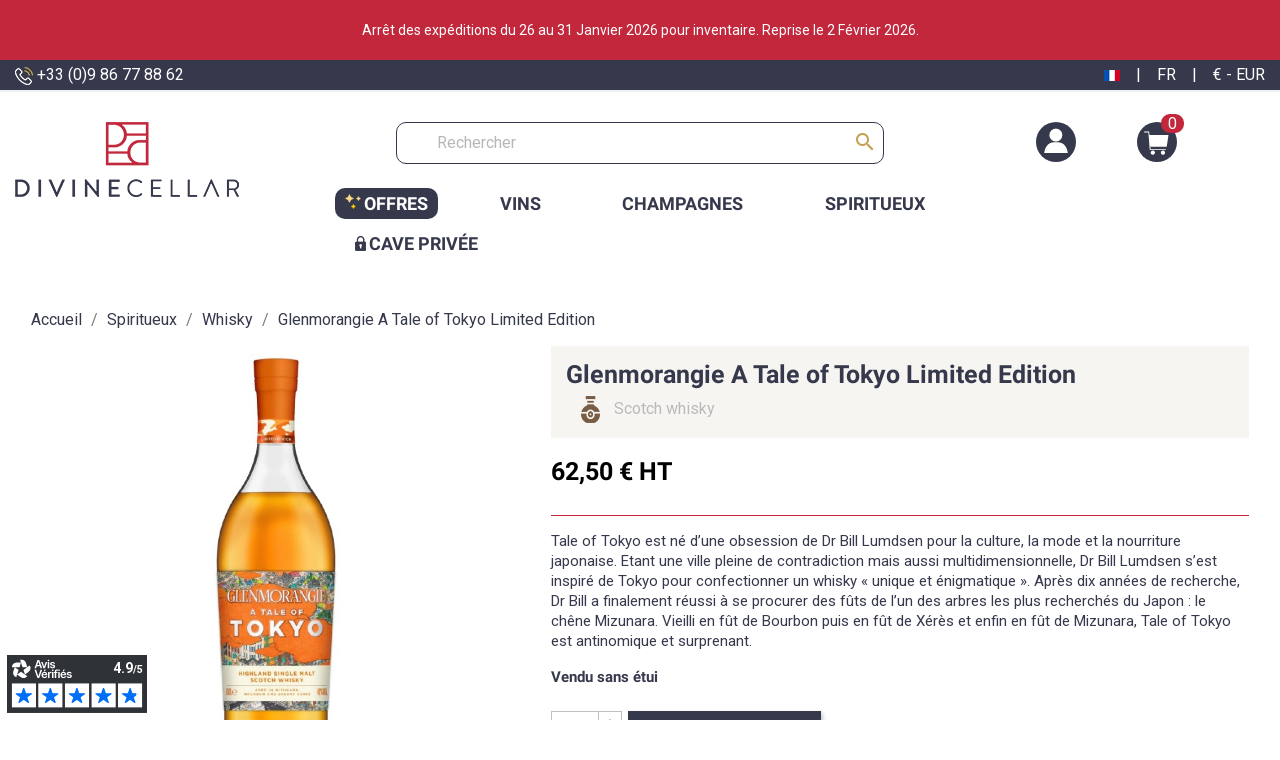

--- FILE ---
content_type: text/html; charset=utf-8
request_url: https://www.divinecellar.com/fr/whisky/2011-glenmorangie-a-tale-of-tokyo-limited-edition-5010494985498.html
body_size: 30846
content:
<!doctype html>
<html lang="fr-FR">

  <head>
    
      
  <meta charset="utf-8">


  <meta http-equiv="x-ua-compatible" content="ie=edge">



  <title>Glenmorangie A Tale of Tokyo Limited Edition   - Divine Cellar 
</title>
  
    <script data-keepinline="true">
    var cdcGtmApi = '//www.divinecellar.com/fr/module/cdc_googletagmanager/async';
    var ajaxShippingEvent = 1;
    var ajaxPaymentEvent = 1;

/* datalayer */
dataLayer = window.dataLayer || [];
    let cdcDatalayer = {"event":"view_item","pageCategory":"product","ecommerce":{"currency":"EUR","value":"62.5","items":[{"item_id":"2011","item_name":"Glenmorangie A Tale of Tokyo Limited Edition","item_reference":"DC2011","item_brand":"Glenmorangie","item_category":"Spiritueux","item_category2":"Whisky","price":"62.5","price_tax_exc":"62.5","price_tax_inc":"62.5","quantity":1,"google_business_vertical":"retail"}]},"google_tag_params":{"ecomm_pagetype":"product","ecomm_prodid":"2011","ecomm_totalvalue":62.5,"ecomm_totalvalue_tax_exc":62.5,"ecomm_category":"Whisky"},"userLogged":0,"userId":"guest_118955"};
    dataLayer.push(cdcDatalayer);

/* call to GTM Tag */
(function(w,d,s,l,i){w[l]=w[l]||[];w[l].push({'gtm.start':
new Date().getTime(),event:'gtm.js'});var f=d.getElementsByTagName(s)[0],
j=d.createElement(s),dl=l!='dataLayer'?'&l='+l:'';j.async=true;j.src=
'https://www.googletagmanager.com/gtm.js?id='+i+dl;f.parentNode.insertBefore(j,f);
})(window,document,'script','dataLayer','GTM-KQGD5NH');

/* async call to avoid cache system for dynamic data */
dataLayer.push({
  'event': 'datalayer_ready'
});
</script>
  
  <meta name="description" content="
  Tale of Tokyo est né d’une obsession de Dr Bill Lumdsen pour la culture, la mode et la nourriture japonaise. Etant une ville pleine de contradiction mais aussi multidimensionnelle, Dr Bill Lumdsen s’est inspiré de Tokyo pour confectionner un whisky « unique et énigmatique ». Après dix années de recherche, Dr Bill a finalement réussi à se procurer des fûts de l’un des arbres les plus recherchés du Japon : le chêne Mizunara. Vieilli en fût de Bourbon puis en fût de Xérès et enfin en fût de Mizunara, Tale of Tokyo est antinomique et surprenant.
Vendu sans étui">
  <meta name="keywords" content="">
        <link rel="canonical" href="https://www.divinecellar.com/fr/whisky/2011-glenmorangie-a-tale-of-tokyo-limited-edition-5010494985498.html">
    
          <link rel="alternate" hreflang="fr" href="https://www.divinecellar.com/fr/whisky/2011-glenmorangie-a-tale-of-tokyo-limited-edition-5010494985498.html" >
          <link rel="alternate" hreflang="en-us" href="https://www.divinecellar.com/en/whisky/2011-glenmorangie-a-tale-of-tokyo-limited-edition-5010494985498.html" >
      
  
  
    <script type="application/ld+json">
  {
    "@context": "https://schema.org",
    "@type": "Organization",
    "name" : "Divine Cellar",
    "url" : "https://www.divinecellar.com/fr/",
          "logo": {
        "@type": "ImageObject",
        "url":"https://www.divinecellar.com/img/logo-1726654509.jpg"
      }
      }
</script>

<script type="application/ld+json">
  {
    "@context": "https://schema.org",
    "@type": "WebPage",
    "isPartOf": {
      "@type": "WebSite",
      "url":  "https://www.divinecellar.com/fr/",
      "name": "Divine Cellar"
    },
    "name": "Glenmorangie A Tale of Tokyo Limited Edition",
    "url":  "https://www.divinecellar.com/fr/whisky/2011-glenmorangie-a-tale-of-tokyo-limited-edition-5010494985498.html"
  }
</script>


  <script type="application/ld+json">
    {
      "@context": "https://schema.org",
      "@type": "BreadcrumbList",
      "itemListElement": [
                  {
            "@type": "ListItem",
            "position": 1,
            "name": "Accueil",
            "item": "https://www.divinecellar.com/fr/"
          },                  {
            "@type": "ListItem",
            "position": 2,
            "name": "Spiritueux",
            "item": "https://www.divinecellar.com/fr/12-spiritueux"
          },                  {
            "@type": "ListItem",
            "position": 3,
            "name": "Whisky",
            "item": "https://www.divinecellar.com/fr/15-whisky"
          },                  {
            "@type": "ListItem",
            "position": 4,
            "name": "Glenmorangie A Tale of Tokyo Limited Edition",
            "item": "https://www.divinecellar.com/fr/whisky/2011-glenmorangie-a-tale-of-tokyo-limited-edition-5010494985498.html"
          }              ]
    }
  </script>
  
  
  
      <script type="application/ld+json">
  {
    "@context": "https://schema.org/",
    "@type": "Product",
    "name": "Glenmorangie A Tale of Tokyo Limited Edition",
    "description": "Tale of Tokyo est né d’une obsession de Dr Bill Lumdsen pour la culture, la mode et la nourriture japonaise. Etant une ville pleine de contradiction mais aussi multidimensionnelle, Dr Bill Lumdsen s’est inspiré de Tokyo pour confectionner un whisky « unique et énigmatique ». Après dix années de recherche, Dr Bill a finalement réussi à se procurer des fûts de l’un des arbres les plus recherchés du Japon : le chêne Mizunara. Vieilli en fût de Bourbon puis en fût de Xérès et enfin en fût de Mizunara, Tale of Tokyo est antinomique et surprenant. Vendu sans étui",
    "category": "Whisky",
    "image" :"https://www.divinecellar.com/3833-home_default/glenmorangie-a-tale-of-tokyo-limited-edition.jpg",    "sku": "DC2011",
    "mpn": "DC2011"
    ,"gtin13": "5010494985498"
        ,
    "brand": {
      "@type": "Thing",
      "name": "Glenmorangie"
    }
            ,
    "weight": {
        "@context": "https://schema.org",
        "@type": "QuantitativeValue",
        "value": "1.000000",
        "unitCode": "kg"
    }
        ,
    "offers": {
      "@type": "Offer",
      "priceCurrency": "EUR",
      "name": "Glenmorangie A Tale of Tokyo Limited Edition",
      "price": "62.5",
      "url": "https://www.divinecellar.com/fr/whisky/2011-glenmorangie-a-tale-of-tokyo-limited-edition-5010494985498.html",
      "priceValidUntil": "2026-02-15",
              "image": ["https://www.divinecellar.com/3833-large_default/glenmorangie-a-tale-of-tokyo-limited-edition.jpg"],
            "sku": "DC2011",
      "mpn": "DC2011",
      "gtin13": "5010494985498",                  "availability": "https://schema.org/InStock",
      "seller": {
        "@type": "Organization",
        "name": "Divine Cellar"
      }
    }
      }
</script>

  
  
    
  
   <link rel="stylesheet" href="https://cdn.jsdelivr.net/npm/bxslider@4.2.17/dist/jquery.bxslider.min.css">
    <script src="https://ajax.googleapis.com/ajax/libs/jquery/3.1.1/jquery.min.js"></script>
    <script src="https://cdn.jsdelivr.net/npm/bxslider@4.2.17/dist/jquery.bxslider.min.js"></script>
  
    <meta property="og:title" content="Glenmorangie A Tale of Tokyo Limited Edition" />
    <meta property="og:description" content="Tale of Tokyo est né d’une obsession de Dr Bill Lumdsen pour la culture, la mode et la nourriture japonaise. Etant une ville pleine de contradiction mais aussi multidimensionnelle, Dr Bill Lumdsen s’est inspiré de Tokyo pour confectionner un whisky « unique et énigmatique ». Après dix années de recherche, Dr Bill a finalement réussi à se procurer des fûts de l’un des arbres les plus recherchés du Japon : le chêne Mizunara. Vieilli en fût de Bourbon puis en fût de Xérès et enfin en fût de Mizunara, Tale of Tokyo est antinomique et surprenant.
Vendu sans étui" />
    <meta property="og:url" content="https://www.divinecellar.com/fr/whisky/2011-glenmorangie-a-tale-of-tokyo-limited-edition-5010494985498.html" />
    <meta property="og:site_name" content="Divine Cellar" />
        



  <meta name="viewport" content="width=device-width, initial-scale=1">



  <link rel="icon" type="image/vnd.microsoft.icon" href="https://www.divinecellar.com/img/favicon.ico?1726654509">
  <link rel="shortcut icon" type="image/x-icon" href="https://www.divinecellar.com/img/favicon.ico?1726654509">



    <link rel="stylesheet" href="https://www.divinecellar.com/themes/classic-child/assets/cache/theme-f07b7669.css" type="text/css" media="all">





          <script defer charset="utf-8" src="https://widgets.rr.skeepers.io/product/1da86375-b79d-1024-017d-eb6d12e1b3f1/0d82f1a0-fcde-40f5-8150-8fbb188b0a78.js"></script> 
        

    <script type="text/javascript" src="https://js.stripe.com/v3/" ></script>


  <script type="text/javascript">
        var ASPath = "\/modules\/pm_advancedsearch4\/";
        var ASSearchUrl = "https:\/\/www.divinecellar.com\/fr\/module\/pm_advancedsearch4\/advancedsearch4";
        var BONINSTAGRAMSLICK_DISPLAY_CAROUSEL = "1";
        var BONINSTAGRAMSLICK_DOTS = "0";
        var BONINSTAGRAMSLICK_LOOP = "1";
        var BONINSTAGRAMSLICK_MARGIN = "20";
        var BONINSTAGRAMSLICK_NAV = "1";
        var BONINSTAGRAMSLICK_NB = "4";
        var BONINSTAGRAMSLICK_SPEED = "5000";
        var Chronopost = {"ajax_endpoint":"https:\/\/www.divinecellar.com\/fr\/module\/chronopost\/ajax?ajax=1"};
        var LS_Meta = {"v":"6.6.9"};
        var PAYPLUG_DOMAIN = "https:\/\/secure.payplug.com";
        var adtm_isToggleMode = false;
        var adtm_menuHamburgerSelector = "#menu-icon, .menu-icon";
        var adtm_stickyOnMobile = false;
        var applePayIdCart = null;
        var applePayMerchantSessionAjaxURL = "https:\/\/www.divinecellar.com\/fr\/module\/payplug\/dispatcher";
        var applePayPaymentAjaxURL = "https:\/\/www.divinecellar.com\/fr\/module\/payplug\/validation";
        var applePayPaymentRequestAjaxURL = "https:\/\/www.divinecellar.com\/fr\/module\/payplug\/applepaypaymentrequest";
        var apple_pay_button_theme = "black";
        var apple_pay_button_type = "plain";
        var as4_orderBySalesAsc = "Meilleures ventes en dernier";
        var as4_orderBySalesDesc = "Meilleures ventes en premier";
        var capture_method = "automatic";
        var express_checkout = "0";
        var google_pay_button_theme = "black";
        var google_pay_button_type = "plain";
        var handle_order_action_url = "https:\/\/www.divinecellar.com\/fr\/module\/stripe_official\/handleOrderAction";
        var integratedPaymentError = "Paiement refus\u00e9, veuillez r\u00e9essayer.";
        var is_sandbox_mode = false;
        var jolisearch = {"amb_joli_search_action":"https:\/\/www.divinecellar.com\/fr\/jolisearch","amb_joli_search_link":"https:\/\/www.divinecellar.com\/fr\/jolisearch","amb_joli_search_controller":"jolisearch","blocksearch_type":"top","show_cat_desc":1,"ga_acc":0,"id_lang":1,"url_rewriting":1,"use_autocomplete":2,"minwordlen":3,"l_products":"Nos produits","l_manufacturers":"Nos marques","l_categories":"Nos cat\u00e9gories","l_no_results_found":"Aucun produit ne correspond \u00e0 cette recherche","l_more_results":"Montrer tous les r\u00e9sultats \u00bb","ENT_QUOTES":3,"search_ssl":true,"self":"\/var\/www\/vhosts\/divinecellar.com\/httpdocs\/modules\/ambjolisearch","position":{"my":"center top","at":"center bottom","collision":"fit none"},"classes":"ps17 centered-list","display_manufacturer":"","display_category":""};
        var module_name = "payplug";
        var pay_pal_button_theme = "black";
        var pay_pal_button_type = "paypal";
        var payplug_ajax_url = "https:\/\/www.divinecellar.com\/fr\/module\/payplug\/ajax";
        var payplug_transaction_error_message = "    <div class=\"payplugMsg_wrapper\">\n                                    <p  class=\"payplugMsg_error\" >La transaction n&#039;a pas pu aboutir, et votre carte n&#039;a pas \u00e9t\u00e9 d\u00e9bit\u00e9e.<\/p>\n                                        <button type=\"button\" class=\"payplugMsg_button\" name=\"card_deleted\">Ok<\/button>\n        \n            <\/div>\n";
        var postcode = null;
        var prestashop = {"cart":{"products":[],"totals":{"total":{"type":"total","label":"Total","amount":0,"value":"0,00\u00a0\u20ac"},"total_including_tax":{"type":"total","label":"Total TTC","amount":0,"value":"0,00\u00a0\u20ac"},"total_excluding_tax":{"type":"total","label":"Total HT :","amount":0,"value":"0,00\u00a0\u20ac"}},"subtotals":{"products":{"type":"products","label":"Sous-total","amount":0,"value":"0,00\u00a0\u20ac"},"discounts":null,"shipping":{"type":"shipping","label":"Livraison","amount":0,"value":""},"tax":{"type":"tax","label":"Taxes incluses","amount":0,"value":"0,00\u00a0\u20ac"}},"products_count":0,"summary_string":"0 articles","vouchers":{"allowed":1,"added":[]},"discounts":[],"minimalPurchase":0,"minimalPurchaseRequired":""},"currency":{"id":1,"name":"Euro","iso_code":"EUR","iso_code_num":"978","sign":"\u20ac"},"customer":{"lastname":null,"firstname":null,"email":null,"birthday":null,"newsletter":null,"newsletter_date_add":null,"optin":null,"website":null,"company":null,"siret":null,"ape":null,"is_logged":false,"gender":{"type":null,"name":null},"addresses":[]},"language":{"name":"Fran\u00e7ais (French)","iso_code":"fr","locale":"fr-FR","language_code":"fr","is_rtl":"0","date_format_lite":"d\/m\/Y","date_format_full":"d\/m\/Y H:i:s","id":1},"page":{"title":"","canonical":"https:\/\/www.divinecellar.com\/fr\/whisky\/2011-glenmorangie-a-tale-of-tokyo-limited-edition-5010494985498.html","meta":{"title":"Glenmorangie A Tale of Tokyo Limited Edition","description":"Tale of Tokyo est n\u00e9 d\u2019une obsession de Dr Bill Lumdsen pour la culture, la mode et la nourriture japonaise. Etant une ville pleine de contradiction mais aussi multidimensionnelle, Dr Bill Lumdsen s\u2019est inspir\u00e9 de Tokyo pour confectionner un whisky \u00ab unique et \u00e9nigmatique \u00bb. Apr\u00e8s dix ann\u00e9es de recherche, Dr Bill a finalement r\u00e9ussi \u00e0 se procurer des f\u00fbts de l\u2019un des arbres les plus recherch\u00e9s du Japon : le ch\u00eane Mizunara. Vieilli en f\u00fbt de Bourbon puis en f\u00fbt de X\u00e9r\u00e8s et enfin en f\u00fbt de Mizunara, Tale of Tokyo est antinomique et surprenant.\nVendu sans \u00e9tui","keywords":"","robots":"index"},"page_name":"product","body_classes":{"lang-fr":true,"lang-rtl":false,"country-US":true,"currency-EUR":true,"layout-full-width":true,"page-product":true,"tax-display-disabled":true,"product-id-2011":true,"product-Glenmorangie A Tale of Tokyo Limited Edition":true,"product-id-category-15":true,"product-id-manufacturer-90":true,"product-id-supplier-0":true,"product-available-for-order":true},"admin_notifications":[]},"shop":{"name":"Divine Cellar","logo":"https:\/\/www.divinecellar.com\/img\/logo-1726654509.jpg","stores_icon":"https:\/\/www.divinecellar.com\/img\/logo_stores.png","favicon":"https:\/\/www.divinecellar.com\/img\/favicon.ico"},"urls":{"base_url":"https:\/\/www.divinecellar.com\/","current_url":"https:\/\/www.divinecellar.com\/fr\/whisky\/2011-glenmorangie-a-tale-of-tokyo-limited-edition-5010494985498.html","shop_domain_url":"https:\/\/www.divinecellar.com","img_ps_url":"https:\/\/www.divinecellar.com\/img\/","img_cat_url":"https:\/\/www.divinecellar.com\/img\/c\/","img_lang_url":"https:\/\/www.divinecellar.com\/img\/l\/","img_prod_url":"https:\/\/www.divinecellar.com\/img\/p\/","img_manu_url":"https:\/\/www.divinecellar.com\/img\/m\/","img_sup_url":"https:\/\/www.divinecellar.com\/img\/su\/","img_ship_url":"https:\/\/www.divinecellar.com\/img\/s\/","img_store_url":"https:\/\/www.divinecellar.com\/img\/st\/","img_col_url":"https:\/\/www.divinecellar.com\/img\/co\/","img_url":"https:\/\/www.divinecellar.com\/themes\/classic-child\/assets\/img\/","css_url":"https:\/\/www.divinecellar.com\/themes\/classic-child\/assets\/css\/","js_url":"https:\/\/www.divinecellar.com\/themes\/classic-child\/assets\/js\/","pic_url":"https:\/\/www.divinecellar.com\/upload\/","pages":{"address":"https:\/\/www.divinecellar.com\/fr\/adresse","addresses":"https:\/\/www.divinecellar.com\/fr\/adresses","authentication":"https:\/\/www.divinecellar.com\/fr\/connexion","cart":"https:\/\/www.divinecellar.com\/fr\/panier","category":"https:\/\/www.divinecellar.com\/fr\/index.php?controller=category","cms":"https:\/\/www.divinecellar.com\/fr\/index.php?controller=cms","contact":"https:\/\/www.divinecellar.com\/fr\/nous-contacter","discount":"https:\/\/www.divinecellar.com\/fr\/reduction","guest_tracking":"https:\/\/www.divinecellar.com\/fr\/suivi-commande-invite","history":"https:\/\/www.divinecellar.com\/fr\/historique-commandes","identity":"https:\/\/www.divinecellar.com\/fr\/identite","index":"https:\/\/www.divinecellar.com\/fr\/","my_account":"https:\/\/www.divinecellar.com\/fr\/mon-compte","order_confirmation":"https:\/\/www.divinecellar.com\/fr\/confirmation-commande","order_detail":"https:\/\/www.divinecellar.com\/fr\/index.php?controller=order-detail","order_follow":"https:\/\/www.divinecellar.com\/fr\/suivi-commande","order":"https:\/\/www.divinecellar.com\/fr\/commande","order_return":"https:\/\/www.divinecellar.com\/fr\/index.php?controller=order-return","order_slip":"https:\/\/www.divinecellar.com\/fr\/avoirs","pagenotfound":"https:\/\/www.divinecellar.com\/fr\/page-introuvable","password":"https:\/\/www.divinecellar.com\/fr\/recuperation-mot-de-passe","pdf_invoice":"https:\/\/www.divinecellar.com\/fr\/index.php?controller=pdf-invoice","pdf_order_return":"https:\/\/www.divinecellar.com\/fr\/index.php?controller=pdf-order-return","pdf_order_slip":"https:\/\/www.divinecellar.com\/fr\/index.php?controller=pdf-order-slip","prices_drop":"https:\/\/www.divinecellar.com\/fr\/promotions","product":"https:\/\/www.divinecellar.com\/fr\/index.php?controller=product","search":"https:\/\/www.divinecellar.com\/fr\/recherche","sitemap":"https:\/\/www.divinecellar.com\/fr\/plan du site","stores":"https:\/\/www.divinecellar.com\/fr\/magasins","supplier":"https:\/\/www.divinecellar.com\/fr\/fournisseur","register":"https:\/\/www.divinecellar.com\/fr\/connexion?create_account=1","order_login":"https:\/\/www.divinecellar.com\/fr\/commande?login=1"},"alternative_langs":{"fr":"https:\/\/www.divinecellar.com\/fr\/whisky\/2011-glenmorangie-a-tale-of-tokyo-limited-edition-5010494985498.html","en-us":"https:\/\/www.divinecellar.com\/en\/whisky\/2011-glenmorangie-a-tale-of-tokyo-limited-edition-5010494985498.html"},"theme_assets":"\/themes\/classic-child\/assets\/","actions":{"logout":"https:\/\/www.divinecellar.com\/fr\/?mylogout="},"no_picture_image":{"bySize":{"small_default":{"url":"https:\/\/www.divinecellar.com\/img\/p\/fr-default-small_default.jpg","width":98,"height":98},"cart_default":{"url":"https:\/\/www.divinecellar.com\/img\/p\/fr-default-cart_default.jpg","width":125,"height":125},"home_default":{"url":"https:\/\/www.divinecellar.com\/img\/p\/fr-default-home_default.jpg","width":250,"height":250},"medium_default":{"url":"https:\/\/www.divinecellar.com\/img\/p\/fr-default-medium_default.jpg","width":452,"height":452},"large_default":{"url":"https:\/\/www.divinecellar.com\/img\/p\/fr-default-large_default.jpg","width":800,"height":800}},"small":{"url":"https:\/\/www.divinecellar.com\/img\/p\/fr-default-small_default.jpg","width":98,"height":98},"medium":{"url":"https:\/\/www.divinecellar.com\/img\/p\/fr-default-home_default.jpg","width":250,"height":250},"large":{"url":"https:\/\/www.divinecellar.com\/img\/p\/fr-default-large_default.jpg","width":800,"height":800},"legend":""}},"configuration":{"display_taxes_label":false,"display_prices_tax_incl":true,"is_catalog":false,"show_prices":true,"opt_in":{"partner":false},"quantity_discount":{"type":"discount","label":"Remise sur prix unitaire"},"voucher_enabled":1,"return_enabled":0},"field_required":[],"breadcrumb":{"links":[{"title":"Accueil","url":"https:\/\/www.divinecellar.com\/fr\/"},{"title":"Spiritueux","url":"https:\/\/www.divinecellar.com\/fr\/12-spiritueux"},{"title":"Whisky","url":"https:\/\/www.divinecellar.com\/fr\/15-whisky"},{"title":"Glenmorangie A Tale of Tokyo Limited Edition","url":"https:\/\/www.divinecellar.com\/fr\/whisky\/2011-glenmorangie-a-tale-of-tokyo-limited-edition-5010494985498.html"}],"count":4},"link":{"protocol_link":"https:\/\/","protocol_content":"https:\/\/"},"time":1769898290,"static_token":"9b328267b17e36b9718961439186f521","token":"fb085491f457c12b32a78f749880599b","debug":false};
        var psr_icon_color = "#f19d76";
        var save_payment_method = "0";
        var stripe_address = {"id_customer":null,"id_manufacturer":null,"id_supplier":null,"id_warehouse":null,"id_country":null,"id_state":null,"country":null,"alias":null,"company":null,"lastname":null,"firstname":null,"address1":null,"address2":null,"postcode":null,"city":null,"other":null,"phone":null,"phone_mobile":null,"vat_number":null,"dni":null,"date_add":null,"date_upd":null,"deleted":0,"id":null,"id_shop_list":[],"force_id":false};
        var stripe_address_country_code = false;
        var stripe_amount = 0;
        var stripe_calculate_shipping = "https:\/\/www.divinecellar.com\/fr\/module\/stripe_official\/calculateShipping";
        var stripe_create_elements = "https:\/\/www.divinecellar.com\/fr\/module\/stripe_official\/createElements";
        var stripe_create_intent = "https:\/\/www.divinecellar.com\/fr\/module\/stripe_official\/createIntent";
        var stripe_css = "{\"base\": {\"iconColor\": \"#666ee8\",\"color\": \"#31325f\",\"fontWeight\": 400,\"fontFamily\": \"-apple-system, BlinkMacSystemFont, Segoe UI, Roboto, Oxygen-Sans, Ubuntu, Cantarell, Helvetica Neue, sans-serif\",\"fontSmoothing\": \"antialiased\",\"fontSize\": \"15px\",\"::placeholder\": { \"color\": \"#aab7c4\" },\":-webkit-autofill\": { \"color\": \"#666ee8\" }}}";
        var stripe_currency = "eur";
        var stripe_email = null;
        var stripe_fullname = " ";
        var stripe_layout = "radio";
        var stripe_locale = "fr";
        var stripe_locations = [""];
        var stripe_merchant_country_code = "FR";
        var stripe_message = {"processing":"Processing\u2026","accept_cgv":"Please accept the CGV","redirecting":"Redirecting\u2026"};
        var stripe_module_dir = "\/modules\/stripe_official";
        var stripe_order_confirm = "https:\/\/www.divinecellar.com\/fr\/module\/stripe_official\/orderConfirmationReturn";
        var stripe_order_flow = "1";
        var stripe_payment_elements_enabled = "1";
        var stripe_pk = "pk_live_gilZSXa5DdG7YiCbFYqQB2MB00SomsLb3n";
        var stripe_position = "middle";
        var stripe_ps_version = "1.7";
        var stripe_theme = "stripe";
        var use_new_ps_translation = true;
        var vncfc_fc_url = "https:\/\/www.divinecellar.com\/fr\/module\/vatnumbercleaner\/vncfc?";
      </script>





  <meta name="generator" content="Powered by Creative Slider 6.6.9 - Multi-Purpose, Responsive, Parallax, Mobile-Friendly Slider Module for PrestaShop." />

<!-- emarketing start -->










<!-- emarketing end -->


    
  <meta property="og:type" content="product">
      <meta property="og:image" content="https://www.divinecellar.com/3833-large_default/glenmorangie-a-tale-of-tokyo-limited-edition.jpg">
  
      <meta property="product:pretax_price:amount" content="62.5">
    <meta property="product:pretax_price:currency" content="EUR">
    <meta property="product:price:amount" content="62.5">
    <meta property="product:price:currency" content="EUR">
      <meta property="product:weight:value" content="1.000000">
  <meta property="product:weight:units" content="kg">
  
  </head>

  <body id="product" class="lang-fr country-us currency-eur layout-full-width page-product tax-display-disabled product-id-2011 product-glenmorangie-a-tale-of-tokyo-limited-edition product-id-category-15 product-id-manufacturer-90 product-id-supplier-0 product-available-for-order">

    
      <!-- Google Tag Manager (noscript) -->
<noscript><iframe src="https://www.googletagmanager.com/ns.html?id=GTM-KQGD5NH"
height="0" width="0" style="display:none;visibility:hidden"></iframe></noscript>
<!-- End Google Tag Manager (noscript) -->

    

    <main>
      
              

      <header id="header">
        
          
<div class="container-fluid">
  <div class="row">
    <link href="https://fonts.googleapis.com/css?family=Roboto" rel="stylesheet" type="text/css" media="all">
<link href="https://fonts.googleapis.com/css?family=Hind" rel="stylesheet" type="text/css" media="all">
<link href="https://fonts.googleapis.com/css?family=Maven+Pro" rel="stylesheet" type="text/css" media="all">
<link href="https://fonts.googleapis.com/css?family=Noto+Serif" rel="stylesheet" type="text/css" media="all">
<link href="https://fonts.googleapis.com/css?family=Bitter" rel="stylesheet" type="text/css" media="all">
<link href="https://fonts.googleapis.com/css?family=Forum" rel="stylesheet" type="text/css" media="all">


<div id="ps_banner_ajax">

	<div id="ps_topbanner_wrapper">
	Arrêt des expéditions du 26 au 31 Janvier 2026 pour inventaire. Reprise le 2 Février 2026.

	
	
</div>

<style>
	header .banner {
		background-color: #c2273c;
	}

	#ps_topbanner_wrapper {
		width: 100%;
		left: 0;
		z-index: 999;
		top: 0;

		height: 60px;
		line-height: 60px;
		background-color: #c2273c;
		font-size: 14px;
		color: #FFFFFF;

		text-align: center;

					font-family: 'Roboto', sans-serif;
			}

    @media only screen and (max-width:320px) {
        #ps_topbanner_wrapper { font-size: .9em }
    }

	
</style>
    <script>
        window.topBanner = {
            is_activated: '0',
            cta_link: '',
            token: '1115572236619f941f2f18a7.24008607',
            front_controller: 'https://www.divinecellar.com/fr/module/topbanner/FrontAjaxTopbanner'
        };
    </script>


</div>

  </div>
</div> 

  <nav class="header-nav">
    <div class="container">
   
    
            <div class="row">

        <div class="hidden-sm-down">
          <div class="col-md-3 col-xs-12">
            <div id="_desktop_contact_link">
  <div id="contact-link" class="m-0">
          <a href="tel:+33 (0)9 86 77 88 62"><img src="https://www.divinecellar.com/themes/classic-child/assets/img/call.png" alt="Phone"> +33 (0)9 86 77 88 62</a>
      </div>
</div>

          </div>
          <div class="col-md-6 text_banner text-md-center">
                                       <script defer charset="utf-8" src="https://widgets.rr.skeepers.io/generated/1da86375-b79d-1024-017d-eb6d12e1b3f1/0dc67a1f-7caa-4393-9d84-56627fbbe778.js"></script>
                       </div>
          <div class="col-md-3 right-nav" onclick="openNav()">
             <span><img src="https://www.divinecellar.com/img/l/1.jpg" alt="fr" width="16" height="11" /></span><span class="ml-1 mr-1">|</span><span style="text-transform: uppercase;">fr</span> <span class="ml-1 mr-1">|</span> <span>€ - EUR</span>
          </div>
        </div>
        <div class="hidden-md-up text-sm-center mobile">
          <div class="float-xs-left" id="menu-icon">
            <i class="material-icons d-inline">&#xE5D2;</i>
          </div>
           <div class="top-logo" id="_mobile_logo"></div>
           <div class="icons">
              <div class="float-xs-right" id="_mobile_cart"></div>
              <div class="float-xs-right" id="_mobile_user_info"></div>
           </div>
          
         
          <div class="clearfix"></div>
        </div>
      </div>
    </div>
  </nav>


<div id="NavLocation" class="sidenav">
  <a href="javascript:void(0)" class="closebtn" onclick="closeNav()">&times;</a>
    <div class="content p-2">
    	<h2>Vente à l'international </h2>
    	<br>
    	Les prix sont affichés pour une livraison en
    	     <a class="ets_click_show" href="javascript:void(0)" >
        <i class="icon" aria-hidden="true"><svg aria-hidden="true" focusable="false" data-prefix="fas" data-icon="map-marker-alt" class="svg-inline--fa fa-map-marker-alt fa-w-12" role="img" xmlns="http://www.w3.org/2000/svg" viewBox="0 0 384 512"><path fill="currentColor" d="M172.268 501.67C26.97 291.031 0 269.413 0 192 0 85.961 85.961 0 192 0s192 85.961 192 192c0 77.413-26.97 99.031-172.268 309.67-9.535 13.774-29.93 13.773-39.464 0zM192 272c44.183 0 80-35.817 80-80s-35.817-80-80-80-80 35.817-80 80 35.817 80 80 80z"></path></svg></i>
        <span class="text_content">France</span> <span class="btn_geo">Modifier</span>
            </a>


    	 <br>
        <!-- <div id="_desktop_language_selector">
  <div class="language-selector-wrapper">
    <span id="language-selector-label" class="hidden-md-up">Langue :</span>
    <div class="language-selector dropdown js-dropdown">

      <button data-toggle="dropdown" class="hidden-sm-down btn-unstyle" aria-haspopup="true" aria-expanded="false" aria-label="Sélecteur de langue">
        <span class="expand-more">Français</span>
        <i class="material-icons expand-more">&#xE5C5;</i>
      </button>
      <ul class="dropdown-menu hidden-sm-down" aria-labelledby="language-selector-label">
        
          <li  class="current" >
             <img class="lang-flag" src="https://www.divinecellar.com/img/l/1.jpg"/>
            <a href="https://www.divinecellar.com/fr/whisky/2011-glenmorangie-a-tale-of-tokyo-limited-edition-5010494985498.html" class="dropdown-item" data-iso-code="fr">Français</a>
          </li>
        
          <li >
             <img class="lang-flag" src="https://www.divinecellar.com/img/l/2.jpg"/>
            <a href="https://www.divinecellar.com/en/whisky/2011-glenmorangie-a-tale-of-tokyo-limited-edition-5010494985498.html" class="dropdown-item" data-iso-code="en">English</a>
          </li>
              </ul>
      <select class="link hidden-md-up" aria-labelledby="language-selector-label">
                  <option value="https://www.divinecellar.com/fr/whisky/2011-glenmorangie-a-tale-of-tokyo-limited-edition-5010494985498.html" selected="selected" data-iso-code="fr">
            Français
          </option>
                  <option value="https://www.divinecellar.com/en/whisky/2011-glenmorangie-a-tale-of-tokyo-limited-edition-5010494985498.html" data-iso-code="en">
            English
          </option>
              </select>
    </div>
  </div>
</div> -->



<h2>Langue :</h2>
<div class="lang" style="margin-left: 5px;">
         <a href="https://www.divinecellar.com/fr/whisky/2011-glenmorangie-a-tale-of-tokyo-limited-edition-5010494985498.html" class="dropdown-item" data-iso-code="fr">  <span class="material-icons">done</span> Français</a>  
          <a href="https://www.divinecellar.com/en/whisky/2011-glenmorangie-a-tale-of-tokyo-limited-edition-5010494985498.html" class="dropdown-item" data-iso-code="en">English</a>  
    </div>
<!-- <div id="_desktop_currency_selector">
  <div class="currency-selector dropdown js-dropdown">
    <span id="currency-selector-label">Devise :</span>
    <button data-target="#" data-toggle="dropdown" class="hidden-sm-down btn-unstyle" aria-haspopup="true" aria-expanded="false" aria-label="Sélecteur de devise">
      <span class="expand-more _gray-darker">EUR €</span>
      <i class="material-icons expand-more">&#xE5C5;</i>
    </button>
    <ul class="dropdown-menu hidden-sm-down" aria-labelledby="currency-selector-label">
              <li >
          <a title="Dollar australien" href="https://www.divinecellar.com/fr/whisky/2011-glenmorangie-a-tale-of-tokyo-limited-edition-5010494985498.html?SubmitCurrency=1&amp;id_currency=13" class="dropdown-item">AUD $</a>
        </li>
              <li >
          <a title="Franc suisse" href="https://www.divinecellar.com/fr/whisky/2011-glenmorangie-a-tale-of-tokyo-limited-edition-5010494985498.html?SubmitCurrency=1&amp;id_currency=4" class="dropdown-item">CHF CHF</a>
        </li>
              <li >
          <a title="Yuan renminbi chinois" href="https://www.divinecellar.com/fr/whisky/2011-glenmorangie-a-tale-of-tokyo-limited-edition-5010494985498.html?SubmitCurrency=1&amp;id_currency=9" class="dropdown-item">CNY ¥</a>
        </li>
              <li >
          <a title="Couronne danoise" href="https://www.divinecellar.com/fr/whisky/2011-glenmorangie-a-tale-of-tokyo-limited-edition-5010494985498.html?SubmitCurrency=1&amp;id_currency=10" class="dropdown-item">DKK DKK</a>
        </li>
              <li  class="current" >
          <a title="Euro" href="https://www.divinecellar.com/fr/whisky/2011-glenmorangie-a-tale-of-tokyo-limited-edition-5010494985498.html?SubmitCurrency=1&amp;id_currency=1" class="dropdown-item">EUR €</a>
        </li>
              <li >
          <a title="Livre sterling" href="https://www.divinecellar.com/fr/whisky/2011-glenmorangie-a-tale-of-tokyo-limited-edition-5010494985498.html?SubmitCurrency=1&amp;id_currency=3" class="dropdown-item">GBP £</a>
        </li>
              <li >
          <a title="Dollar de Hong Kong" href="https://www.divinecellar.com/fr/whisky/2011-glenmorangie-a-tale-of-tokyo-limited-edition-5010494985498.html?SubmitCurrency=1&amp;id_currency=5" class="dropdown-item">HKD $</a>
        </li>
              <li >
          <a title="Yen japonais" href="https://www.divinecellar.com/fr/whisky/2011-glenmorangie-a-tale-of-tokyo-limited-edition-5010494985498.html?SubmitCurrency=1&amp;id_currency=8" class="dropdown-item">JPY ¥</a>
        </li>
              <li >
          <a title="Won sud-coréen" href="https://www.divinecellar.com/fr/whisky/2011-glenmorangie-a-tale-of-tokyo-limited-edition-5010494985498.html?SubmitCurrency=1&amp;id_currency=7" class="dropdown-item">KRW ₩</a>
        </li>
              <li >
          <a title="Couronne norvégienne" href="https://www.divinecellar.com/fr/whisky/2011-glenmorangie-a-tale-of-tokyo-limited-edition-5010494985498.html?SubmitCurrency=1&amp;id_currency=12" class="dropdown-item">NOK kr</a>
        </li>
              <li >
          <a title="Couronne suédoise" href="https://www.divinecellar.com/fr/whisky/2011-glenmorangie-a-tale-of-tokyo-limited-edition-5010494985498.html?SubmitCurrency=1&amp;id_currency=11" class="dropdown-item">SEK SEK</a>
        </li>
              <li >
          <a title="Dollar de Singapour" href="https://www.divinecellar.com/fr/whisky/2011-glenmorangie-a-tale-of-tokyo-limited-edition-5010494985498.html?SubmitCurrency=1&amp;id_currency=6" class="dropdown-item">SGD $</a>
        </li>
              <li >
          <a title="Dollar des États-Unis" href="https://www.divinecellar.com/fr/whisky/2011-glenmorangie-a-tale-of-tokyo-limited-edition-5010494985498.html?SubmitCurrency=1&amp;id_currency=2" class="dropdown-item">USD $</a>
        </li>
          </ul>
    <select class="link hidden-md-up" aria-labelledby="currency-selector-label">
              <option value="https://www.divinecellar.com/fr/whisky/2011-glenmorangie-a-tale-of-tokyo-limited-edition-5010494985498.html?SubmitCurrency=1&amp;id_currency=13">AUD $</option>
              <option value="https://www.divinecellar.com/fr/whisky/2011-glenmorangie-a-tale-of-tokyo-limited-edition-5010494985498.html?SubmitCurrency=1&amp;id_currency=4">CHF CHF</option>
              <option value="https://www.divinecellar.com/fr/whisky/2011-glenmorangie-a-tale-of-tokyo-limited-edition-5010494985498.html?SubmitCurrency=1&amp;id_currency=9">CNY ¥</option>
              <option value="https://www.divinecellar.com/fr/whisky/2011-glenmorangie-a-tale-of-tokyo-limited-edition-5010494985498.html?SubmitCurrency=1&amp;id_currency=10">DKK DKK</option>
              <option value="https://www.divinecellar.com/fr/whisky/2011-glenmorangie-a-tale-of-tokyo-limited-edition-5010494985498.html?SubmitCurrency=1&amp;id_currency=1" selected="selected">EUR €</option>
              <option value="https://www.divinecellar.com/fr/whisky/2011-glenmorangie-a-tale-of-tokyo-limited-edition-5010494985498.html?SubmitCurrency=1&amp;id_currency=3">GBP £</option>
              <option value="https://www.divinecellar.com/fr/whisky/2011-glenmorangie-a-tale-of-tokyo-limited-edition-5010494985498.html?SubmitCurrency=1&amp;id_currency=5">HKD $</option>
              <option value="https://www.divinecellar.com/fr/whisky/2011-glenmorangie-a-tale-of-tokyo-limited-edition-5010494985498.html?SubmitCurrency=1&amp;id_currency=8">JPY ¥</option>
              <option value="https://www.divinecellar.com/fr/whisky/2011-glenmorangie-a-tale-of-tokyo-limited-edition-5010494985498.html?SubmitCurrency=1&amp;id_currency=7">KRW ₩</option>
              <option value="https://www.divinecellar.com/fr/whisky/2011-glenmorangie-a-tale-of-tokyo-limited-edition-5010494985498.html?SubmitCurrency=1&amp;id_currency=12">NOK kr</option>
              <option value="https://www.divinecellar.com/fr/whisky/2011-glenmorangie-a-tale-of-tokyo-limited-edition-5010494985498.html?SubmitCurrency=1&amp;id_currency=11">SEK SEK</option>
              <option value="https://www.divinecellar.com/fr/whisky/2011-glenmorangie-a-tale-of-tokyo-limited-edition-5010494985498.html?SubmitCurrency=1&amp;id_currency=6">SGD $</option>
              <option value="https://www.divinecellar.com/fr/whisky/2011-glenmorangie-a-tale-of-tokyo-limited-edition-5010494985498.html?SubmitCurrency=1&amp;id_currency=2">USD $</option>
          </select>
  </div>
</div> -->

<div class="currency_select">
  <h2>Devise :</h2>
  <div class="currency" style="margin-left: 5px;">
            <a title="Dollar australien" href="https://www.divinecellar.com/fr/whisky/2011-glenmorangie-a-tale-of-tokyo-limited-edition-5010494985498.html?SubmitCurrency=1&amp;id_currency=13"  >  $ - AUD</a>  
            <a title="Franc suisse" href="https://www.divinecellar.com/fr/whisky/2011-glenmorangie-a-tale-of-tokyo-limited-edition-5010494985498.html?SubmitCurrency=1&amp;id_currency=4"  >  CHF - CHF</a>  
            <a title="Yuan renminbi chinois" href="https://www.divinecellar.com/fr/whisky/2011-glenmorangie-a-tale-of-tokyo-limited-edition-5010494985498.html?SubmitCurrency=1&amp;id_currency=9"  >  ¥ - CNY</a>  
            <a title="Couronne danoise" href="https://www.divinecellar.com/fr/whisky/2011-glenmorangie-a-tale-of-tokyo-limited-edition-5010494985498.html?SubmitCurrency=1&amp;id_currency=10"  >  DKK - DKK</a>  
            <a title="Euro" href="https://www.divinecellar.com/fr/whisky/2011-glenmorangie-a-tale-of-tokyo-limited-edition-5010494985498.html?SubmitCurrency=1&amp;id_currency=1"   class="current"  selected="selected">  <span class="material-icons">done</span> € - EUR</a>  
            <a title="Livre sterling" href="https://www.divinecellar.com/fr/whisky/2011-glenmorangie-a-tale-of-tokyo-limited-edition-5010494985498.html?SubmitCurrency=1&amp;id_currency=3"  >  £ - GBP</a>  
            <a title="Dollar de Hong Kong" href="https://www.divinecellar.com/fr/whisky/2011-glenmorangie-a-tale-of-tokyo-limited-edition-5010494985498.html?SubmitCurrency=1&amp;id_currency=5"  >  $ - HKD</a>  
            <a title="Yen japonais" href="https://www.divinecellar.com/fr/whisky/2011-glenmorangie-a-tale-of-tokyo-limited-edition-5010494985498.html?SubmitCurrency=1&amp;id_currency=8"  >  ¥ - JPY</a>  
            <a title="Won sud-coréen" href="https://www.divinecellar.com/fr/whisky/2011-glenmorangie-a-tale-of-tokyo-limited-edition-5010494985498.html?SubmitCurrency=1&amp;id_currency=7"  >  ₩ - KRW</a>  
            <a title="Couronne norvégienne" href="https://www.divinecellar.com/fr/whisky/2011-glenmorangie-a-tale-of-tokyo-limited-edition-5010494985498.html?SubmitCurrency=1&amp;id_currency=12"  >  kr - NOK</a>  
            <a title="Couronne suédoise" href="https://www.divinecellar.com/fr/whisky/2011-glenmorangie-a-tale-of-tokyo-limited-edition-5010494985498.html?SubmitCurrency=1&amp;id_currency=11"  >  SEK - SEK</a>  
            <a title="Dollar de Singapour" href="https://www.divinecellar.com/fr/whisky/2011-glenmorangie-a-tale-of-tokyo-limited-edition-5010494985498.html?SubmitCurrency=1&amp;id_currency=6"  >  $ - SGD</a>  
            <a title="Dollar des États-Unis" href="https://www.divinecellar.com/fr/whisky/2011-glenmorangie-a-tale-of-tokyo-limited-edition-5010494985498.html?SubmitCurrency=1&amp;id_currency=2"  >  $ - USD</a>  
        </div>

</div>


        <ul class="link_nav">
          <li><a href="//www.divinecellar.com/fr/content/3-conditions-d-utilisation" title="">Conditions d'utilisation</a> </li>
          <li><a href="//www.divinecellar.com/fr/content/1-livraison" title="">Conditions de livraison</a> </li>
        </ul>
       
    </div>
 
</div>


  <div class="header-top">
    <div class="container">
       <div class="row">
        <div class="col-md-3 hidden-sm-down" id="_desktop_logo">
                                    
  <a href="https://www.divinecellar.com/fr/">
    <img
      class="logo img-fluid"
      src="https://www.divinecellar.com/img/logo-1726654509.jpg"
      alt="Divine Cellar"
      width="224"
      height="75">
  </a>

                              </div>
        <div class="header-top-right col-md-6 col-sm-12 position-static">
          <div id="search_widget" class="search-widgets" data-search-controller-url="//www.divinecellar.com/fr/recherche">
  <form method="get" action="//www.divinecellar.com/fr/recherche">
    <input type="hidden" name="controller" value="search">
    <i class="material-icons search" aria-hidden="true">search</i>
    <input type="text" name="s" value="" placeholder="Rechercher" aria-label="Rechercher">
    <i class="material-icons clear" aria-hidden="true">clear</i>
  </form>
</div>
<!-- MODULE PM_AdvancedTopMenu || Presta-Module.com -->
<div id="_desktop_top_menu" class="adtm_menu_container container">
	<div id="adtm_menu" data-open-method="1" class="" data-active-id="" data-active-type="">
		<div id="adtm_menu_inner" class="clearfix advtm_open_on_hover">
			<ul id="menu">
								<li class="li-niveau1 advtm_menu_toggle">
					<a class="a-niveau1 adtm_toggle_menu_button"><span class="advtm_menu_span adtm_toggle_menu_button_text">Menu</span></a>
				</li>
																		
																																																								<li class="li-niveau1 advtm_menu_2 sub">
													<a href="https://www.divinecellar.com/fr/promotions" title="Offres"  class=" a-niveau1"  data-type="custom" data-id="prices-drop"><span class="advtm_menu_span advtm_menu_span_2"><img src="//www.divinecellar.com/modules/pm_advancedtopmenu/menu_icons/2-fr.png" alt="Offres" title="Offres" width="16" height="15" class="adtm_menu_icon img-responsive img-fluid" />Offres</span></a>																	<div class="adtm_sub">
													<table class="columnWrapTable">
							<tr>
																							
																<td class="adtm_column_wrap_td advtm_column_wrap_td_13">
									<div class="adtm_column_wrap advtm_column_wrap_13">
																			<div class="adtm_column_wrap_sizer">&nbsp;</div>
																																																												<div class="adtm_column adtm_column_32">
																																		<span class="column_wrap_title">
																									<span data-href="aHR0cHM6Ly93d3cuZGl2aW5lY2VsbGFyLmNvbS9mci9wcm9tb3Rpb25z" title="Offres sp&eacute;ciales"  class=""  data-type="custom" data-id="prices-drop">Offres sp&eacute;ciales</span>																							</span>
																																																									</div>
																																																</div>
								</td>
																															
																<td class="adtm_column_wrap_td advtm_column_wrap_td_14">
									<div class="adtm_column_wrap advtm_column_wrap_14">
																			<div class="adtm_column_wrap_sizer">&nbsp;</div>
																																																												<div class="adtm_column adtm_column_33">
																																		<span class="column_wrap_title">
																									<span data-href="aHR0cHM6Ly93d3cuZGl2aW5lY2VsbGFyLmNvbS9mci9ub3V2ZWF1eC1wcm9kdWl0cw==" title="Nouveaut&eacute;s"  class=""  data-type="custom" data-id="new-products">Nouveaut&eacute;s</span>																							</span>
																																																									</div>
																																																</div>
								</td>
																															
																<td class="adtm_column_wrap_td advtm_column_wrap_td_15">
									<div class="adtm_column_wrap advtm_column_wrap_15">
																			<div class="adtm_column_wrap_sizer">&nbsp;</div>
																																																												<div class="adtm_column adtm_column_34">
																																		<span class="column_wrap_title">
																									<span data-href="aHR0cHM6Ly93d3cuZGl2aW5lY2VsbGFyLmNvbS9mci9tZWlsbGV1cmVzLXZlbnRlcw==" title="Meilleures Ventes"  class=""  data-type="custom" data-id="best-sales">Meilleures Ventes</span>																							</span>
																																																									</div>
																																																</div>
								</td>
																						</tr>
						</table>
												</div>
										</li>
																			
																																																								<li class="li-niveau1 advtm_menu_1 sub">
													<a href="https://www.divinecellar.com/fr/11-vins" title="Vins"  class=" a-niveau1"  data-type="category" data-id="11"><span class="advtm_menu_span advtm_menu_span_1">Vins</span></a>																	<div class="adtm_sub">
													<table class="columnWrapTable">
							<tr>
																							
																<td class="adtm_column_wrap_td advtm_column_wrap_td_1">
									<div class="adtm_column_wrap advtm_column_wrap_1">
																			<div class="adtm_column_wrap_sizer">&nbsp;</div>
																																																												<div class="adtm_column adtm_column_1">
																																		<span class="column_wrap_title">
																									<span data-href="aHR0cHM6Ly93d3cuZGl2aW5lY2VsbGFyLmNvbS9mci8yMS1ib3JkZWF1eA==" title="Bordeaux"  class=""  data-type="category" data-id="21">Bordeaux</span>																							</span>
																																															<ul class="adtm_elements adtm_elements_1">
																																																																			<li class="">
																															<span data-href="MjEtYm9yZGVhdXgvcy0xL2FwcGVsbGF0aW9uLWhhdXRfbWVkb2M=" title="Haut-M&eacute;doc"  class="" >Haut-M&eacute;doc</span>																											</li>
																																																																																	<li class="">
																															<span data-href="LzIxLWJvcmRlYXV4L3MtMS9hcHBlbGxhdGlvbi1zYWludF9lbWlsaW9u" title="Saint-Emilion"  class="" >Saint-Emilion</span>																											</li>
																																																																																	<li class="">
																															<span data-href="LzIxLWJvcmRlYXV4L3MtMS9hcHBlbGxhdGlvbi1zYWludF9lc3RlcGhl" title="Saint-Est&egrave;phe"  class="" >Saint-Est&egrave;phe</span>																											</li>
																																																																																	<li class="">
																															<span data-href="LzIxLWJvcmRlYXV4L3MtMS9hcHBlbGxhdGlvbi1zYWludF9qdWxpZW4=" title="Saint-Julien"  class="" >Saint-Julien</span>																											</li>
																																																																																	<li class="">
																															<span data-href="LzIxLWJvcmRlYXV4L3MtMS9hcHBlbGxhdGlvbi1wZXNzYWNfbGVvZ25hbg==" title="Pessac-L&eacute;ognan"  class="" >Pessac-L&eacute;ognan</span>																											</li>
																																																																																	<li class="">
																															<span data-href="LzIxLWJvcmRlYXV4L3MtMS9hcHBlbGxhdGlvbi1wYXVpbGxhYw==" title="Pauillac"  class="" >Pauillac</span>																											</li>
																																																																																	<li class="">
																															<span data-href="LzIxLWJvcmRlYXV4L3MtMS9hcHBlbGxhdGlvbi1tb3VsaXM=" title="Moulis"  class="" >Moulis</span>																											</li>
																																																																																	<li class="">
																															<span data-href="MjEtYm9yZGVhdXgvcy0xL2FwcGVsbGF0aW9uLXBvbWVyb2w=" title="Pomerol"  class="" >Pomerol</span>																											</li>
																																																																																	<li class="">
																															<span data-href="MjEtYm9yZGVhdXgvcy0xL2FwcGVsbGF0aW9uLW1hcmdhdXg=" title="Margaux"  class="" >Margaux</span>																											</li>
																																																																																	<li class="">
																															<span data-href="aHR0cHM6Ly93d3cuZGl2aW5lY2VsbGFyLmNvbS9mci8yMS1ib3JkZWF1eA==" title="Tous les Bordeaux"  class=""  data-type="category" data-id="21">Tous les Bordeaux</span>																											</li>
																																						</ul>
																																	</div>
																																																</div>
								</td>
																															
																<td class="adtm_column_wrap_td advtm_column_wrap_td_2">
									<div class="adtm_column_wrap advtm_column_wrap_2">
																			<div class="adtm_column_wrap_sizer">&nbsp;</div>
																																																												<div class="adtm_column adtm_column_4">
																																		<span class="column_wrap_title">
																									<span data-href="aHR0cHM6Ly93d3cuZGl2aW5lY2VsbGFyLmNvbS9mci8yMi1ib3VyZ29nbmU=" title="Bourgogne"  class=""  data-type="category" data-id="22">Bourgogne</span>																							</span>
																																															<ul class="adtm_elements adtm_elements_4">
																																																																			<li class="">
																															<span data-href="MjItYm91cmdvZ25lL3MtMS9hcHBlbGxhdGlvbi1tZXJjdXJleQ==" title="Mercurey"  class="" >Mercurey</span>																											</li>
																																																																																	<li class="">
																															<span data-href="LzIyLWJvdXJnb2duZS9zLTEvYXBwZWxsYXRpb24tZ2V2cmV5X2NoYW1iZXJ0aW4=" title="Gevrey-Chambertin"  class="" >Gevrey-Chambertin</span>																											</li>
																																																																																	<li class="">
																															<span data-href="MjItYnVyZ3VuZHkvcy0xL2FwcGVsbGF0aW9uLW1ldXJzYXVsdA==" title="Meursault"  class="" >Meursault</span>																											</li>
																																																																																	<li class="">
																															<span data-href="LzIyLWJvdXJnb2duZS9zLTEvYXBwZWxsYXRpb24tdm9zbmVfcm9tYW5lZQ==" title="Vosne-Romanee"  class="" >Vosne-Romanee</span>																											</li>
																																																																																	<li class="">
																															<span data-href="MjItYm91cmdvZ25lL3MtMS9hcHBlbGxhdGlvbi1jb3J0b24rY29ydG9uX2NoYXJsZW1hZ25l" title="Corton"  class="" >Corton</span>																											</li>
																																																																																	<li class="">
																															<span data-href="MjItYm91cmdvZ25lL3MtMS9hcHBlbGxhdGlvbi1jaGFibGlz" title="Chablis"  class="" >Chablis</span>																											</li>
																																																																																	<li class="">
																															<span data-href="MjItYnVyZ3VuZHkvcy0xL2FwcGVsbGF0aW9uLXBvbW1hcmQ=" title="Pommard"  class="" >Pommard</span>																											</li>
																																																																																	<li class="">
																															<span data-href="aHR0cHM6Ly93d3cuZGl2aW5lY2VsbGFyLmNvbS9mci8yMi1ib3VyZ29nbmU=" title="Tous les Bourgognes"  class=""  data-type="category" data-id="22">Tous les Bourgognes</span>																											</li>
																																						</ul>
																																	</div>
																																																</div>
								</td>
																															
																<td class="adtm_column_wrap_td advtm_column_wrap_td_11">
									<div class="adtm_column_wrap advtm_column_wrap_11">
																			<div class="adtm_column_wrap_sizer">&nbsp;</div>
																																																												<div class="adtm_column adtm_column_25">
																																		<span class="column_wrap_title">
																									<span data-href="aHR0cHM6Ly93d3cuZGl2aW5lY2VsbGFyLmNvbS9mci80My1yaG9uZQ==" title="Rh&ocirc;ne"  class=""  data-type="category" data-id="43">Rh&ocirc;ne</span>																							</span>
																																															<ul class="adtm_elements adtm_elements_25">
																																																																			<li class="">
																															<span data-href="NDMtcmhvbmUvcy0xL2FwcGVsbGF0aW9uLWNvbmRyaWV1" title="Condrieu"  class="" >Condrieu</span>																											</li>
																																																																																	<li class="">
																															<span data-href="NDMtcmhvbmUvcy0xL2FwcGVsbGF0aW9uLWhlcm1pdGFnZQ==" title="Hermitage"  class="" >Hermitage</span>																											</li>
																																																																																	<li class="">
																															<span data-href="LzQzLXJob25lL3MtMS9hcHBlbGxhdGlvbi1jcm96ZXNfaGVybWl0YWdl" title="Crozes-Hermitage"  class="" >Crozes-Hermitage</span>																											</li>
																																																																																	<li class="">
																															<span data-href="LzQzLXJob25lL3MtMS9hcHBlbGxhdGlvbi1jaGF0ZWF1bmV1Zl9kdV9wYXBl" title="Ch&acirc;teauneuf-du-Pape"  class="" >Ch&acirc;teauneuf-du-Pape</span>																											</li>
																																						</ul>
																																	</div>
																																																																																	<div class="adtm_column adtm_column_26">
																																		<span class="column_wrap_title">
																									<span data-href="aHR0cHM6Ly93d3cuZGl2aW5lY2VsbGFyLmNvbS9mci80NC1wcm92ZW5jZQ==" title="Provence"  class=""  data-type="category" data-id="44">Provence</span>																							</span>
																																															<ul class="adtm_elements adtm_elements_26">
																																																																			<li class="">
																															<span data-href="LzQ0LXByb3ZlbmNlL3MtMS9hcHBlbGxhdGlvbi1jb3Rlc19kZV9wcm92ZW5jZQ==" title="Cotes-de-Provence"  class="" >Cotes-de-Provence</span>																											</li>
																																																																																	<li class="">
																															<span data-href="LzQ0LXByb3ZlbmNlL3MtMS9hcHBlbGxhdGlvbi1iYW5kb2w=" title="Bandol"  class="" >Bandol</span>																											</li>
																																						</ul>
																																	</div>
																																																																																	<div class="adtm_column adtm_column_27">
																																		<span class="column_wrap_title">
																									<span data-href="aHR0cHM6Ly93d3cuZGl2aW5lY2VsbGFyLmNvbS9mci80OC1sYW5ndWVkb2M=" title="Languedoc"  class=""  data-type="category" data-id="48">Languedoc</span>																							</span>
																																																									</div>
																																																																																	<div class="adtm_column adtm_column_28">
																																		<span class="column_wrap_title">
																									<span data-href="aHR0cHM6Ly93d3cuZGl2aW5lY2VsbGFyLmNvbS9mci80Ni1hdXRyZXM=" title="Autres vins"  class=""  data-type="category" data-id="46">Autres vins</span>																							</span>
																																																									</div>
																																																</div>
								</td>
																															
																<td class="adtm_column_wrap_td advtm_column_wrap_td_12 advtm_hide_mobile">
									<div class="adtm_column_wrap advtm_column_wrap_12">
																			<div class="adtm_column_wrap_sizer">&nbsp;</div>
																																																												<div class="adtm_column adtm_column_29">
																																		<span class="column_wrap_title">
																									<span data-href="aHR0cHM6Ly93d3cuZGl2aW5lY2VsbGFyLmNvbS9mci9icmFuZC8xMTUtY2hhdGVhdS1wb250ZXQtY2FuZXQ=" title="Ch&acirc;teau Pontet-Canet"  class=""  data-type="brands" data-id="115"><img src="//www.divinecellar.com/modules/pm_advancedtopmenu/column_icons/29-fr.png" alt="Ch&acirc;teau Pontet-Canet" title="Ch&acirc;teau Pontet-Canet" width="183" height="125" class="adtm_menu_icon img-responsive img-fluid" />Ch&acirc;teau Pontet-Canet</span>																							</span>
																																																									</div>
																																				<p><a href="/brand/115-chateau-pontet-canet" class="btn btn-default">Découvrir ce domaine </a></p>																																																												</div>
								</td>
																						</tr>
						</table>
												</div>
										</li>
																			
																																																								<li class="li-niveau1 advtm_menu_3 sub">
													<a href="https://www.divinecellar.com/fr/10-champagnes" title="Champagnes"  class=" a-niveau1"  data-type="category" data-id="10"><span class="advtm_menu_span advtm_menu_span_3">Champagnes</span></a>																	<div class="adtm_sub">
													<table class="columnWrapTable">
							<tr>
																							
																<td class="adtm_column_wrap_td advtm_column_wrap_td_7">
									<div class="adtm_column_wrap advtm_column_wrap_7">
																			<div class="adtm_column_wrap_sizer">&nbsp;</div>
																																																												<div class="adtm_column adtm_column_18">
																																		<span class="column_wrap_title">
																									<span data-href="MTAtY2hhbXBhZ25lcy9zLTEvbWlsbGVzaW1lLW5vbl9taWxsZXNpbWU=" title="Non mil&eacute;mis&eacute;s"  class="" >Non mil&eacute;mis&eacute;s</span>																							</span>
																																																									</div>
																																																																																	<div class="adtm_column adtm_column_19">
																																		<span class="column_wrap_title">
																									<span data-href="MTAtY2hhbXBhZ25lcy9zLTEvdHlwZS1taWxsZXNpbWU=" title="Champages Mill&eacute;sim&eacute;s"  class="" >Champages Mill&eacute;sim&eacute;s</span>																							</span>
																																															<ul class="adtm_elements adtm_elements_19">
																																																																			<li class="">
																															<span data-href="MTAtY2hhbXBhZ25lcy9zLTEvbWlsbGVzaW1lLTE5NTU=" title="1955"  class="" >1955</span>																											</li>
																																																																																	<li class="">
																															<span data-href="MTAtY2hhbXBhZ25lcy9zLTEvbWlsbGVzaW1lLTE5NzU=" title="1975"  class="" >1975</span>																											</li>
																																																																																	<li class="">
																															<span data-href="MTAtY2hhbXBhZ25lcy9zLTEvbWlsbGVzaW1lLTE5ODU=" title="1985"  class="" >1985</span>																											</li>
																																																																																	<li class="">
																															<span data-href="MTAtY2hhbXBhZ25lcy9zLTEvbWlsbGVzaW1lLTE5OTU=" title="1995"  class="" >1995</span>																											</li>
																																																																																	<li class="">
																															<span data-href="MTAtY2hhbXBhZ25lcy9zLTEvbWlsbGVzaW1lLTIwMDU=" title="2005"  class="" >2005</span>																											</li>
																																																																																	<li class="">
																															<span data-href="MTAtY2hhbXBhZ25lcy9zLTEvbWlsbGVzaW1lLTIwMTU=" title="2015"  class="" >2015</span>																											</li>
																																						</ul>
																																	</div>
																																																																																	<div class="adtm_column adtm_column_36">
																																		<span class="column_wrap_title">
																									<span data-href="aHR0cHM6Ly93d3cuZGl2aW5lY2VsbGFyLmNvbS9mci8xMC1jaGFtcGFnbmVz" title="Tous les Champagnes"  class=""  data-type="category" data-id="10">Tous les Champagnes</span>																							</span>
																																																									</div>
																																																</div>
								</td>
																															
																<td class="adtm_column_wrap_td advtm_column_wrap_td_8">
									<div class="adtm_column_wrap advtm_column_wrap_8">
																			<div class="adtm_column_wrap_sizer">&nbsp;</div>
																																																												<div class="adtm_column adtm_column_20">
																																		<span class="column_wrap_title">
																									<span data-href="#" title="Style"  class="adtm_unclickable" >Style</span>																							</span>
																																															<ul class="adtm_elements adtm_elements_20">
																																																																			<li class="">
																															<span data-href="MTAtY2hhbXBhZ25lcy9zLTEvdHlwZS1ibGFuY19kZV9ibGFuY3M=" title="Blanc de Blancs"  class="" >Blanc de Blancs</span>																											</li>
																																																																																	<li class="">
																															<span data-href="MTAtY2hhbXBhZ25lcy9zLTEvdHlwZS1ibGFuY19kZV9ub2lycw==" title="Blanc de Noirs"  class="" >Blanc de Noirs</span>																											</li>
																																																																																	<li class="">
																															<span data-href="MTAtY2hhbXBhZ25lcy9zLTEvdHlwZS1yb3Nl" title="Ros&eacute;"  class="" >Ros&eacute;</span>																											</li>
																																																																																	<li class="">
																															<span data-href="MTAtY2hhbXBhZ25lcy9zLTEvdHlwZS1wcmVzdGlnZQ==" title="Prestige"  class="" >Prestige</span>																											</li>
																																						</ul>
																																	</div>
																																																</div>
								</td>
																															
																<td class="adtm_column_wrap_td advtm_column_wrap_td_16">
									<div class="adtm_column_wrap advtm_column_wrap_16">
																			<div class="adtm_column_wrap_sizer">&nbsp;</div>
																																																												<div class="adtm_column adtm_column_35">
																																		<span class="column_wrap_title">
																									<span data-href="#" title="Marques"  class="adtm_unclickable" >Marques</span>																							</span>
																																															<ul class="adtm_elements adtm_elements_35">
																																																																			<li class="">
																															<span data-href="aHR0cHM6Ly93d3cuZGl2aW5lY2VsbGFyLmNvbS9mci9icmFuZC8xMzktYWdyYXBhcnQ=" title="Agrapart"  class=""  data-type="brands" data-id="139">Agrapart</span>																											</li>
																																																																																	<li class="">
																															<span data-href="aHR0cHM6Ly93d3cuZGl2aW5lY2VsbGFyLmNvbS9mci9icmFuZC82NS1hcm1hbmQtZGUtYnJpZ25hYw==" title="Armand de Brignac"  class=""  data-type="brands" data-id="65">Armand de Brignac</span>																											</li>
																																																																																	<li class="">
																															<span data-href="aHR0cHM6Ly93d3cuZGl2aW5lY2VsbGFyLmNvbS9mci9icmFuZC8xNDEtYmlsbGVjYXJ0LXNhbG1vbg==" title="Billecart-Salmon"  class=""  data-type="brands" data-id="141">Billecart-Salmon</span>																											</li>
																																																																																	<li class="">
																															<span data-href="aHR0cHM6Ly93d3cuZGl2aW5lY2VsbGFyLmNvbS9mci9icmFuZC80LWJvbGxpbmdlcg==" title="Bollinger"  class=""  data-type="brands" data-id="4">Bollinger</span>																											</li>
																																																																																	<li class="">
																															<span data-href="aHR0cHM6Ly93d3cuZGl2aW5lY2VsbGFyLmNvbS9mci9icmFuZC8xMDItY2hhcnRvZ25lLXRhaWxsZXQ=" title="Chartogne-Taillet"  class=""  data-type="brands" data-id="102">Chartogne-Taillet</span>																											</li>
																																																																																	<li class="">
																															<span data-href="aHR0cHM6Ly93d3cuZGl2aW5lY2VsbGFyLmNvbS9mci9icmFuZC85Ny1kYXZpZC1sZWNsYXBhcnQ=" title="David L&eacute;clapart"  class=""  data-type="brands" data-id="97">David L&eacute;clapart</span>																											</li>
																																																																																	<li class="">
																															<span data-href="aHR0cHM6Ly93d3cuZGl2aW5lY2VsbGFyLmNvbS9mci9icmFuZC8xMjMtZGV1dHo=" title="Deutz"  class=""  data-type="brands" data-id="123">Deutz</span>																											</li>
																																																																																	<li class="">
																															<span data-href="aHR0cHM6Ly93d3cuZGl2aW5lY2VsbGFyLmNvbS9mci9icmFuZC83LWRvbS1wZXJpZ25vbg==" title="Dom P&eacute;rignon"  class=""  data-type="brands" data-id="7">Dom P&eacute;rignon</span>																											</li>
																																																																																	<li class="">
																															<span data-href="aHR0cHM6Ly93d3cuZGl2aW5lY2VsbGFyLmNvbS9mci9icmFuZC80My1lZ2x5LW91cmlldA==" title="Egly-Ouriet"  class=""  data-type="brands" data-id="43">Egly-Ouriet</span>																											</li>
																																						</ul>
																																	</div>
																																																</div>
								</td>
																															
																<td class="adtm_column_wrap_td advtm_column_wrap_td_10">
									<div class="adtm_column_wrap advtm_column_wrap_10">
																			<div class="adtm_column_wrap_sizer">&nbsp;</div>
																																																												<div class="adtm_column adtm_column_24">
																																		<span class="column_wrap_title">
																									<span data-href="aHR0cHM6Ly93d3cuZGl2aW5lY2VsbGFyLmNvbS9mci9icmFuZC8xNDUtYnJ1bm8tcGFpbGxhcmQ=" title="Bruno Paillard"  class=""  data-type="brands" data-id="145"><img src="//www.divinecellar.com/modules/pm_advancedtopmenu/column_icons/24-fr.png" alt="Bruno Paillard" title="Bruno Paillard" width="183" height="123" class="adtm_menu_icon img-responsive img-fluid" />Bruno Paillard</span>																							</span>
																																																									</div>
																																				<p><a href="brand/145-bruno-paillard" class="btn btn-default">Découvrir ce domaine </a></p>																																																												</div>
								</td>
																						</tr>
						</table>
												</div>
										</li>
																			
																																																								<li class="li-niveau1 advtm_menu_4 sub">
													<a href="https://www.divinecellar.com/fr/12-spiritueux" title="Spiritueux"  class=" a-niveau1"  data-type="category" data-id="12"><span class="advtm_menu_span advtm_menu_span_4">Spiritueux</span></a>																	<div class="adtm_sub">
													<table class="columnWrapTable">
							<tr>
																							
																<td class="adtm_column_wrap_td advtm_column_wrap_td_3">
									<div class="adtm_column_wrap advtm_column_wrap_3">
																			<div class="adtm_column_wrap_sizer">&nbsp;</div>
																																																												<div class="adtm_column adtm_column_7">
																																		<span class="column_wrap_title">
																									<span data-href="aHR0cHM6Ly93d3cuZGl2aW5lY2VsbGFyLmNvbS9mci8xMy1jb2duYWM=" title="Cognac"  class=""  data-type="category" data-id="13">Cognac</span>																							</span>
																																															<ul class="adtm_elements adtm_elements_7">
																																																																			<li class="">
																															<span data-href="MTMtY29nbmFjL3MtMS90eXBlLXZz" title="VS"  class="" >VS</span>																											</li>
																																																																																	<li class="">
																															<span data-href="MTMtY29nbmFjL3MtMS90eXBlLXZzb3A=" title="VSOP"  class="" >VSOP</span>																											</li>
																																																																																	<li class="">
																															<span data-href="MTMtY29nbmFjL3MtMS90eXBlLXhv" title="XO"  class="" >XO</span>																											</li>
																																																																																	<li class="">
																															<span data-href="MTMtY29nbmFjL3MtMS90eXBlLXh4bw==" title="XXO"  class="" >XXO</span>																											</li>
																																																																																	<li class="">
																															<span data-href="MTMtY29nbmFjL3MtMS90eXBlLWV4dHJh" title="Extra"  class="" >Extra</span>																											</li>
																																																																																	<li class="">
																															<span data-href="MTMtY29nbmFjL3MtMS90eXBlLWhvcnNfZF9hZ2U=" title="Hors d'Age"  class="" >Hors d'Age</span>																											</li>
																																																																																	<li class="">
																															<span data-href="MTMtY29nbmFjL3MtMS90eXBlLW1pbGxlc2ltZQ==" title="Mill&eacute;sim&eacute;"  class="" >Mill&eacute;sim&eacute;</span>																											</li>
																																																																																	<li class="">
																															<span data-href="MTMtY29nbmFjL3MtMS90eXBlLXByZXN0aWdl" title="Prestige"  class="" >Prestige</span>																											</li>
																																																																																	<li class="">
																															<span data-href="aHR0cHM6Ly93d3cuZGl2aW5lY2VsbGFyLmNvbS9mci8xMy1jb2duYWM=" title="Tous les Cognacs"  class=""  data-type="category" data-id="13">Tous les Cognacs</span>																											</li>
																																						</ul>
																																	</div>
																																																</div>
								</td>
																															
																<td class="adtm_column_wrap_td advtm_column_wrap_td_4">
									<div class="adtm_column_wrap advtm_column_wrap_4">
																			<div class="adtm_column_wrap_sizer">&nbsp;</div>
																																																												<div class="adtm_column adtm_column_12">
																																		<span class="column_wrap_title">
																									<span data-href="aHR0cHM6Ly93d3cuZGl2aW5lY2VsbGFyLmNvbS9mci8xNS13aGlza3k=" title="Whisky"  class=""  data-type="category" data-id="15">Whisky</span>																							</span>
																																															<ul class="adtm_elements adtm_elements_12">
																																																																			<li class="">
																															<span data-href="MTUtd2hpc2t5L3MtMS9wYXlzLWVjb3NzZQ==" title="Ecosse"  class="" >Ecosse</span>																											</li>
																																																																																	<li class="">
																															<span data-href="MTUtd2hpc2t5L3MtMS9wYXlzLWphcG9u" title="Japon"  class="" >Japon</span>																											</li>
																																																																																	<li class="">
																															<span data-href="MTUtd2hpc2t5L3MtMS9wYXlzLWZyYW5jZQ==" title="France"  class="" >France</span>																											</li>
																																																																																	<li class="">
																															<span data-href="MTUtd2hpc2t5L3MtMS9wYXlzLWV0YXRzX3VuaXM=" title="Am&eacute;ricain"  class="" >Am&eacute;ricain</span>																											</li>
																																																																																	<li class="">
																															<span data-href="MTUtd2hpc2t5L3MtMS9wYXlzLXRhaXdhbg==" title="Taiwan"  class="" >Taiwan</span>																											</li>
																																																																																	<li class="">
																															<span data-href="aHR0cHM6Ly93d3cuZGl2aW5lY2VsbGFyLmNvbS9mci8xNS13aGlza3k=" title="Tous les Whiskies"  class=""  data-type="category" data-id="15">Tous les Whiskies</span>																											</li>
																																						</ul>
																																	</div>
																																																</div>
								</td>
																															
																<td class="adtm_column_wrap_td advtm_column_wrap_td_17">
									<div class="adtm_column_wrap advtm_column_wrap_17">
																			<div class="adtm_column_wrap_sizer">&nbsp;</div>
																																																												<div class="adtm_column adtm_column_10">
																																		<span class="column_wrap_title">
																									<span data-href="aHR0cHM6Ly93d3cuZGl2aW5lY2VsbGFyLmNvbS9mci80Ny1yaHVt" title="Rhum"  class=""  data-type="category" data-id="47">Rhum</span>																							</span>
																																																									</div>
																																																																																	<div class="adtm_column adtm_column_13">
																																		<span class="column_wrap_title">
																									<span data-href="aHR0cHM6Ly93d3cuZGl2aW5lY2VsbGFyLmNvbS9mci8xNC1hcm1hZ25hYw==" title="Armagnac"  class=""  data-type="category" data-id="14">Armagnac</span>																							</span>
																																																									</div>
																																																																																	<div class="adtm_column adtm_column_11">
																																		<span class="column_wrap_title">
																									<span data-href="aHR0cHM6Ly93d3cuZGl2aW5lY2VsbGFyLmNvbS9mci81MC1naW4=" title="Gin"  class=""  data-type="category" data-id="50">Gin</span>																							</span>
																																																									</div>
																																																</div>
								</td>
																															
																<td class="adtm_column_wrap_td advtm_column_wrap_td_5">
									<div class="adtm_column_wrap advtm_column_wrap_5">
																			<div class="adtm_column_wrap_sizer">&nbsp;</div>
																																																												<div class="adtm_column adtm_column_14 advtm_hide_mobile">
																																		<span class="column_wrap_title">
																									<span data-href="aHR0cHM6Ly93d3cuZGl2aW5lY2VsbGFyLmNvbS9mci9icmFuZC85LWhlbm5lc3N5" title="Hennessy"  class=""  data-type="brands" data-id="9"><img src="//www.divinecellar.com/modules/pm_advancedtopmenu/column_icons/14-fr.png" alt="Hennessy" title="Hennessy" width="183" height="126" class="adtm_menu_icon img-responsive img-fluid" />Hennessy</span>																							</span>
																																																									</div>
																																				<p><a href="/brand/9-hennessy" class="btn btn-default">Découvrir cette maison</a></p>																																																												</div>
								</td>
																						</tr>
						</table>
												</div>
										</li>
																			
																																	<li class="li-niveau1 advtm_menu_6 menuHaveNoMobileSubMenu">
													<a href="/55-cave-privee" title="Cave priv&eacute;e"  class=" a-niveau1" ><span class="advtm_menu_span advtm_menu_span_6"><img src="//www.divinecellar.com/modules/pm_advancedtopmenu/menu_icons/6-fr.png" alt="Cave priv&eacute;e" title="Cave priv&eacute;e" width="11" height="15" class="adtm_menu_icon img-responsive img-fluid" />Cave priv&eacute;e</span></a>																</li>
												</ul>
		</div>
	</div>
</div>
<!-- /MODULE PM_AdvancedTopMenu || Presta-Module.com -->

        </div>
        <div class="col-md-3 icons">
           <div id="_desktop_user_info">
  <div class="user-info">
      <a
        class="account"
        href="https://www.divinecellar.com/fr/mon-compte"
        title="Voir mon compte client"
        
      >
        <img src="https://www.divinecellar.com/themes/classic-child/assets/img/profil-divine.svg" alt="Voir mon compte client">
      </a>

  </div>
</div>
<div id="_desktop_cart">
  <div class="blockcart cart-preview inactive" data-refresh-url="//www.divinecellar.com/fr/module/ps_shoppingcart/ajax">
    <div class="header">
              <img src="https://www.divinecellar.com/themes/classic-child/assets/img/panier-divine.svg" alt="Cart">
        <span class="cart-products-count">0</span>
          </div>
  </div>
</div>

        </div>
      </div>
      <div id="mobile_top_menu_wrapper" class="row hidden-md-up" style="display:none;">
        <div class="js-top-menu mobile" id="_mobile_top_menu"></div>
          <div class="col-md-3 right-nav" onclick="openNav()">
             <span><img src="https://www.divinecellar.com/img/l/1.jpg" alt="fr" width="16" height="11" /></span><span class="ml-1 mr-1">|</span><span style="text-transform: uppercase;">fr</span> <span class="ml-1 mr-1">|</span> <span>€ - EUR</span>
          </div>
      </div>
    </div>
  </div>
  

        
      </header>

      <section id="wrapper">
        
          
<aside id="notifications">
  <div class="container">
    
    
    
    
      </div>
</aside>
        

        

                <div class="container">
          

          

          
            <nav data-depth="4" class="breadcrumb hidden-sm-down">
  <ol>
    
              
          <li>
                          <a href="https://www.divinecellar.com/fr/"><span>Accueil</span></a>
                      </li>
        
              
          <li>
                          <a href="https://www.divinecellar.com/fr/12-spiritueux"><span>Spiritueux</span></a>
                      </li>
        
              
          <li>
                          <a href="https://www.divinecellar.com/fr/15-whisky"><span>Whisky</span></a>
                      </li>
        
              
          <li>
                          <span>Glenmorangie A Tale of Tokyo Limited Edition</span>
                      </li>
        
          
  </ol>
</nav>
          

          


          

          
  <div id="content-wrapper" class="js-content-wrapper">
    
    

  <section id="main">
    <meta content="https://www.divinecellar.com/fr/whisky/2011-glenmorangie-a-tale-of-tokyo-limited-edition-5010494985498.html">

    <div class="row product-container js-product-container">
      <div class="col-md-5">
        
          <div class="header_product hidden-md-up mb-1">
            
              
                <h1 class="h1">Glenmorangie A Tale of Tokyo Limited Edition</h1>
              
            
            <div class="appelation">
              <span>
                                  <img src="https://www.divinecellar.com/themes/classic-child/assets/img/spiritueux.png" alt="Spiriteux">
                              
                
                                    
                                                                                                                                                                                                                                                                                                                                                                                                                                                                                                                                      Scotch whisky
                                                                                                                                                                         </span>
                              

              
            </div>
          </div>
          <section class="page-content" id="content">
            
              
    <ul class="product-flags js-product-flags">
        
            
                                                                            <li class="product-flag new " style="font-size:11px;">70CL</li>
                                                                                                                                                                                                                                                                                                                    
                </ul>

              
<div id="wine_reviews">
           
       
       
       
       
       
       
       
       
       
       
       
       
       
    </div>
  


              
                <div class="images-container js-images-container">
  
    <div class="product-cover">
              <img
          class="js-qv-product-cover img-fluid"
          src="https://www.divinecellar.com/3833-large_default/glenmorangie-a-tale-of-tokyo-limited-edition.jpg"
                      alt="Glenmorangie A Tale of Tokyo Limited Edition"
                    loading="lazy"
          width="800"
          height="800"
        >
        <div class="layer hidden-sm-down" data-toggle="modal" data-target="#product-modal">
          <i class="material-icons zoom-in">search</i>
        </div>
          </div>
  

  
    <div class="js-qv-mask mask">
      <ul class="product-images js-qv-product-images">
                  <li class="thumb-container js-thumb-container">
            <img
              class="thumb js-thumb  selected js-thumb-selected "
              data-image-medium-src="https://www.divinecellar.com/3833-medium_default/glenmorangie-a-tale-of-tokyo-limited-edition.jpg"
              data-image-large-src="https://www.divinecellar.com/3833-large_default/glenmorangie-a-tale-of-tokyo-limited-edition.jpg"
              src="https://www.divinecellar.com/3833-small_default/glenmorangie-a-tale-of-tokyo-limited-edition.jpg"
                              alt="Glenmorangie A Tale of Tokyo Limited Edition"
                            loading="lazy"
              width="98"
              height="98"
            >
          </li>
              </ul>
    </div>
  

</div>
              
              <div class="scroll-box-arrows">
                <i class="material-icons left">&#xE314;</i>
                <i class="material-icons right">&#xE315;</i>
              </div>

            
          </section>
        
        </div>
        <div class="col-md-7">
          <div class="header_product hidden-sm-down">
            
              
                <h1 class="h1">Glenmorangie A Tale of Tokyo Limited Edition</h1>
              
            
            <div class="appelation">
            <span>
                                  <img src="https://www.divinecellar.com/themes/classic-child/assets/img/spiritueux.png" alt="Spiriteux">
                              
                                    
                                                                                                                                                                                                                                                                                                                                                                                                                                                                                                                                      Scotch whisky
                                                                                                                                                                         </span>
                              
            </div>
          </div>

          <div class="skeepers_product__stars mt-2"
            data-product-id="2011">
        </div>
                  
          
              <div class="product-prices js-product-prices">
    
          

    
      <div class="product-price h5 ">

        <div class="current-price">
                      <span class='current-price-value' content="62.5">
                                            62,50 € HT
                          </span>
          
                  </div>

        
                  
      </div>
    

    
          

    
          

    
          

    

    <div class="tax-shipping-delivery-label">

      
      
                                          </div>
  </div>
          

          <div class="product-information">
            
              <div id="product-description-short-2011" class="product-description"><p class="MsoNormal">Tale of Tokyo est né d’une obsession de Dr Bill Lumdsen pour la culture, la mode et la nourriture japonaise. Etant une ville pleine de contradiction mais aussi multidimensionnelle, Dr Bill Lumdsen s’est inspiré de Tokyo pour confectionner un whisky « unique et énigmatique ». Après dix années de recherche, Dr Bill a finalement réussi à se procurer des fûts de l’un des arbres les plus recherchés du Japon : le chêne Mizunara. Vieilli en fût de Bourbon puis en fût de Xérès et enfin en fût de Mizunara, Tale of Tokyo est antinomique et surprenant.</p>
<p class="MsoNormal"><strong>Vendu sans étui</strong></p></div>
            

            
            <div class="product-actions js-product-actions">
              
                <form action="https://www.divinecellar.com/fr/panier" method="post" id="add-to-cart-or-refresh">
                  <input type="hidden" name="token" value="9b328267b17e36b9718961439186f521">
                  <input type="hidden" name="id_product" value="2011" id="product_page_product_id">
                  <input type="hidden" name="id_customization" value="0" id="product_customization_id" class="js-product-customization-id">

                  
                    <div class="product-variants js-product-variants">
  </div>
                  

                  
                                      

                  
                    <section class="product-discounts js-product-discounts">
  </section>
                  

                  
                    <div class="product-add-to-cart js-product-add-to-cart">
     

    
      <div class="product-quantity clearfix">
        <div class="qty">
          <input
            type="number"
            name="qty"
            id="quantity_wanted"
            inputmode="numeric"
            pattern="[0-9]*"
                          value="1"
              min="1"
                        class="input-group"
            aria-label="Quantité"
          >
        </div>

        <div class="add">
          <button
            class="btn btn-primary add-to-cart"
            data-button-action="add-to-cart"
            type="submit"
                      >
           
            Ajouter au panier
          </button>
        </div>

        
      </div>
    

    
      <span id="product-availability" class="js-product-availability">
              </span>
    

    
      <p class="product-minimal-quantity js-product-minimal-quantity">
              </p>
    
  </div>
                  

                  <div class="rea_product">
                    <div class="rea">
                      <div>
                        <img src="https://www.divinecellar.com/themes/classic-child/assets/img/divine-monde.svg" alt="Livraison monde">
                      </div>
                      <div class="content">
                        <p>Livraison monde</p>
                      </div>
                    </div>
                    <div class="rea">
                      <div>
                        <img src="https://www.divinecellar.com/themes/classic-child/assets/img/divine-securite.svg" alt="Reassurance">
                      </div>
                      <div class="content">
                        <p>Emballage surprotégé et assurance</p>
                      </div>
                    </div>
                    <div class="rea">
                      <div>
                        <img src="https://www.divinecellar.com/themes/classic-child/assets/img/divine-lock.svg" alt="Reassurance">
                      </div>
                      <div class="content">
                        <p>Paiement sécurisé CB, Visa, Mastercard, Amex, Apple Pay...</p>
                      </div>
                    </div>
                  </div>

                  
                    <div class="product-additional-info js-product-additional-info">
  

      <div class="social-sharing">
      <span>Partager</span>
      <ul>
                  <li class="facebook icon-gray"><a href="https://www.facebook.com/sharer.php?u=https%3A%2F%2Fwww.divinecellar.com%2Ffr%2Fwhisky%2F2011-glenmorangie-a-tale-of-tokyo-limited-edition-5010494985498.html" class="text-hide" title="Partager" target="_blank">Partager</a></li>
                  <li class="twitter icon-gray"><a href="https://twitter.com/intent/tweet?text=Glenmorangie+A+Tale+of+Tokyo+Limited+Edition https%3A%2F%2Fwww.divinecellar.com%2Ffr%2Fwhisky%2F2011-glenmorangie-a-tale-of-tokyo-limited-edition-5010494985498.html" class="text-hide" title="Tweet" target="_blank">Tweet</a></li>
                  <li class="pinterest icon-gray"><a href="https://www.pinterest.com/pin/create/button/?media=https%3A%2F%2Fwww.divinecellar.com%2F3833%2Fglenmorangie-a-tale-of-tokyo-limited-edition.jpg&amp;url=https%3A%2F%2Fwww.divinecellar.com%2Ffr%2Fwhisky%2F2011-glenmorangie-a-tale-of-tokyo-limited-edition-5010494985498.html" class="text-hide" title="Pinterest" target="_blank">Pinterest</a></li>
              </ul>
    </div>
  

</div>
                  

                  <div class="contact_print mt-2 mb-2">
                    <div class="contact">
                      <a href="https://www.divinecellar.com/fr/nous-contacter" title="Contact us"><img src="https://www.divinecellar.com/themes/classic-child/assets/img/contact.png" alt="Contact"> Nous contacter</a>
                      <a href="#" onclick="window.print();" title="Print" class="ml-2"><img src="https://www.divinecellar.com/themes/classic-child/assets/img/print.png" alt="Contact"> Imprimer</a>
                    </div>
                  </div>

                                    
                </form>
              

            </div>

            
              
            

            
        </div>
      </div>
    </div>

    <div class="container product_infos">
      
              <div class="tabs">
                <ul class="nav nav-tabs" role="tablist">
                  
                  <li class="nav-item">
                    <a
                      class="nav-link active js-product-nav-active"
                      data-toggle="tab"
                      href="#product-details"
                      role="tab"
                      aria-controls="product-details"
                       aria-selected="true">Dégustation & informations techniques	</a>
                  </li>
                  <li class="nav-item">
                    <a
                      class="nav-link"
                      data-toggle="tab"
                      href="#product-rating"
                      role="tab"
                      aria-controls="product-rating"
                      >Notations officielles</a>
                  </li>
                                                    </ul>

                <div class="tab-content" id="tab-content">


                 
                   <div class="js-product-details tab-pane fade in active"
     id="product-details"
     data-product="{&quot;id_shop_default&quot;:&quot;1&quot;,&quot;id_manufacturer&quot;:&quot;90&quot;,&quot;id_supplier&quot;:&quot;0&quot;,&quot;reference&quot;:&quot;DC2011&quot;,&quot;is_virtual&quot;:&quot;0&quot;,&quot;delivery_in_stock&quot;:&quot;&quot;,&quot;delivery_out_stock&quot;:&quot;&quot;,&quot;id_category_default&quot;:&quot;15&quot;,&quot;on_sale&quot;:&quot;0&quot;,&quot;online_only&quot;:&quot;0&quot;,&quot;ecotax&quot;:0,&quot;minimal_quantity&quot;:&quot;1&quot;,&quot;low_stock_threshold&quot;:null,&quot;low_stock_alert&quot;:&quot;0&quot;,&quot;price&quot;:&quot;62,50\u00a0\u20ac&quot;,&quot;unity&quot;:&quot;&quot;,&quot;unit_price_ratio&quot;:&quot;0.000000&quot;,&quot;additional_shipping_cost&quot;:&quot;0.000000&quot;,&quot;customizable&quot;:&quot;0&quot;,&quot;text_fields&quot;:&quot;0&quot;,&quot;uploadable_files&quot;:&quot;0&quot;,&quot;redirect_type&quot;:&quot;301-category&quot;,&quot;id_type_redirected&quot;:&quot;0&quot;,&quot;available_for_order&quot;:&quot;1&quot;,&quot;available_date&quot;:&quot;0000-00-00&quot;,&quot;show_condition&quot;:&quot;0&quot;,&quot;condition&quot;:&quot;new&quot;,&quot;show_price&quot;:&quot;1&quot;,&quot;indexed&quot;:&quot;1&quot;,&quot;visibility&quot;:&quot;both&quot;,&quot;cache_default_attribute&quot;:&quot;0&quot;,&quot;advanced_stock_management&quot;:&quot;0&quot;,&quot;date_add&quot;:&quot;2023-09-27 15:57:14&quot;,&quot;date_upd&quot;:&quot;2025-11-17 13:07:34&quot;,&quot;pack_stock_type&quot;:&quot;3&quot;,&quot;meta_description&quot;:&quot;&quot;,&quot;meta_keywords&quot;:&quot;&quot;,&quot;meta_title&quot;:&quot;&quot;,&quot;link_rewrite&quot;:&quot;glenmorangie-a-tale-of-tokyo-limited-edition&quot;,&quot;name&quot;:&quot;Glenmorangie A Tale of Tokyo Limited Edition&quot;,&quot;description&quot;:&quot;&quot;,&quot;description_short&quot;:&quot;&lt;p class=\&quot;MsoNormal\&quot;&gt;Tale of Tokyo est n\u00e9 d\u2019une obsession de Dr Bill Lumdsen pour la culture, la mode et la nourriture japonaise. Etant une ville pleine de contradiction mais aussi multidimensionnelle, Dr Bill Lumdsen s\u2019est inspir\u00e9 de Tokyo pour confectionner un whisky \u00ab unique et \u00e9nigmatique \u00bb. Apr\u00e8s dix ann\u00e9es de recherche, Dr Bill a finalement r\u00e9ussi \u00e0 se procurer des f\u00fbts de l\u2019un des arbres les plus recherch\u00e9s du Japon : le ch\u00eane Mizunara. Vieilli en f\u00fbt de Bourbon puis en f\u00fbt de X\u00e9r\u00e8s et enfin en f\u00fbt de Mizunara, Tale of Tokyo est antinomique et surprenant.&lt;\/p&gt;\n&lt;p class=\&quot;MsoNormal\&quot;&gt;&lt;strong&gt;Vendu sans \u00e9tui&lt;\/strong&gt;&lt;\/p&gt;&quot;,&quot;available_now&quot;:&quot;&quot;,&quot;available_later&quot;:&quot;&quot;,&quot;id&quot;:2011,&quot;id_product&quot;:2011,&quot;out_of_stock&quot;:2,&quot;new&quot;:0,&quot;id_product_attribute&quot;:&quot;0&quot;,&quot;quantity_wanted&quot;:1,&quot;extraContent&quot;:[],&quot;allow_oosp&quot;:0,&quot;category&quot;:&quot;whisky&quot;,&quot;category_name&quot;:&quot;Whisky&quot;,&quot;link&quot;:&quot;https:\/\/www.divinecellar.com\/fr\/whisky\/2011-glenmorangie-a-tale-of-tokyo-limited-edition-5010494985498.html&quot;,&quot;attribute_price&quot;:0,&quot;price_tax_exc&quot;:62.5,&quot;price_without_reduction&quot;:62.5,&quot;reduction&quot;:0,&quot;specific_prices&quot;:[],&quot;quantity&quot;:6,&quot;quantity_all_versions&quot;:6,&quot;id_image&quot;:&quot;fr-default&quot;,&quot;features&quot;:[{&quot;name&quot;:&quot;Format&quot;,&quot;value&quot;:&quot;70CL&quot;,&quot;id_feature&quot;:&quot;3&quot;,&quot;position&quot;:&quot;0&quot;},{&quot;name&quot;:&quot;TAV&quot;,&quot;value&quot;:&quot;46%&quot;,&quot;id_feature&quot;:&quot;6&quot;,&quot;position&quot;:&quot;4&quot;},{&quot;name&quot;:&quot;Packaging&quot;,&quot;value&quot;:&quot;Sans \u00e9tui&quot;,&quot;id_feature&quot;:&quot;8&quot;,&quot;position&quot;:&quot;6&quot;},{&quot;name&quot;:&quot;Pays&quot;,&quot;value&quot;:&quot;\u00c9cosse&quot;,&quot;id_feature&quot;:&quot;21&quot;,&quot;position&quot;:&quot;7&quot;},{&quot;name&quot;:&quot;R\u00e9gion&quot;,&quot;value&quot;:&quot;Highlands&quot;,&quot;id_feature&quot;:&quot;35&quot;,&quot;position&quot;:&quot;8&quot;},{&quot;name&quot;:&quot;Appellation&quot;,&quot;value&quot;:&quot;Scotch whisky&quot;,&quot;id_feature&quot;:&quot;11&quot;,&quot;position&quot;:&quot;9&quot;},{&quot;name&quot;:&quot;Type&quot;,&quot;value&quot;:&quot;Single Malt&quot;,&quot;id_feature&quot;:&quot;20&quot;,&quot;position&quot;:&quot;11&quot;}],&quot;attachments&quot;:[],&quot;virtual&quot;:0,&quot;pack&quot;:0,&quot;packItems&quot;:[],&quot;nopackprice&quot;:0,&quot;customization_required&quot;:false,&quot;rate&quot;:0,&quot;tax_name&quot;:&quot;&quot;,&quot;ecotax_rate&quot;:0,&quot;unit_price&quot;:&quot;&quot;,&quot;customizations&quot;:{&quot;fields&quot;:[]},&quot;id_customization&quot;:0,&quot;is_customizable&quot;:false,&quot;show_quantities&quot;:false,&quot;quantity_label&quot;:&quot;Produits&quot;,&quot;quantity_discounts&quot;:[],&quot;customer_group_discount&quot;:0,&quot;images&quot;:[{&quot;bySize&quot;:{&quot;small_default&quot;:{&quot;url&quot;:&quot;https:\/\/www.divinecellar.com\/3833-small_default\/glenmorangie-a-tale-of-tokyo-limited-edition.jpg&quot;,&quot;width&quot;:98,&quot;height&quot;:98},&quot;cart_default&quot;:{&quot;url&quot;:&quot;https:\/\/www.divinecellar.com\/3833-cart_default\/glenmorangie-a-tale-of-tokyo-limited-edition.jpg&quot;,&quot;width&quot;:125,&quot;height&quot;:125},&quot;home_default&quot;:{&quot;url&quot;:&quot;https:\/\/www.divinecellar.com\/3833-home_default\/glenmorangie-a-tale-of-tokyo-limited-edition.jpg&quot;,&quot;width&quot;:250,&quot;height&quot;:250},&quot;medium_default&quot;:{&quot;url&quot;:&quot;https:\/\/www.divinecellar.com\/3833-medium_default\/glenmorangie-a-tale-of-tokyo-limited-edition.jpg&quot;,&quot;width&quot;:452,&quot;height&quot;:452},&quot;large_default&quot;:{&quot;url&quot;:&quot;https:\/\/www.divinecellar.com\/3833-large_default\/glenmorangie-a-tale-of-tokyo-limited-edition.jpg&quot;,&quot;width&quot;:800,&quot;height&quot;:800}},&quot;small&quot;:{&quot;url&quot;:&quot;https:\/\/www.divinecellar.com\/3833-small_default\/glenmorangie-a-tale-of-tokyo-limited-edition.jpg&quot;,&quot;width&quot;:98,&quot;height&quot;:98},&quot;medium&quot;:{&quot;url&quot;:&quot;https:\/\/www.divinecellar.com\/3833-home_default\/glenmorangie-a-tale-of-tokyo-limited-edition.jpg&quot;,&quot;width&quot;:250,&quot;height&quot;:250},&quot;large&quot;:{&quot;url&quot;:&quot;https:\/\/www.divinecellar.com\/3833-large_default\/glenmorangie-a-tale-of-tokyo-limited-edition.jpg&quot;,&quot;width&quot;:800,&quot;height&quot;:800},&quot;legend&quot;:&quot;&quot;,&quot;id_image&quot;:&quot;3833&quot;,&quot;cover&quot;:&quot;1&quot;,&quot;position&quot;:&quot;1&quot;,&quot;associatedVariants&quot;:[]}],&quot;cover&quot;:{&quot;bySize&quot;:{&quot;small_default&quot;:{&quot;url&quot;:&quot;https:\/\/www.divinecellar.com\/3833-small_default\/glenmorangie-a-tale-of-tokyo-limited-edition.jpg&quot;,&quot;width&quot;:98,&quot;height&quot;:98},&quot;cart_default&quot;:{&quot;url&quot;:&quot;https:\/\/www.divinecellar.com\/3833-cart_default\/glenmorangie-a-tale-of-tokyo-limited-edition.jpg&quot;,&quot;width&quot;:125,&quot;height&quot;:125},&quot;home_default&quot;:{&quot;url&quot;:&quot;https:\/\/www.divinecellar.com\/3833-home_default\/glenmorangie-a-tale-of-tokyo-limited-edition.jpg&quot;,&quot;width&quot;:250,&quot;height&quot;:250},&quot;medium_default&quot;:{&quot;url&quot;:&quot;https:\/\/www.divinecellar.com\/3833-medium_default\/glenmorangie-a-tale-of-tokyo-limited-edition.jpg&quot;,&quot;width&quot;:452,&quot;height&quot;:452},&quot;large_default&quot;:{&quot;url&quot;:&quot;https:\/\/www.divinecellar.com\/3833-large_default\/glenmorangie-a-tale-of-tokyo-limited-edition.jpg&quot;,&quot;width&quot;:800,&quot;height&quot;:800}},&quot;small&quot;:{&quot;url&quot;:&quot;https:\/\/www.divinecellar.com\/3833-small_default\/glenmorangie-a-tale-of-tokyo-limited-edition.jpg&quot;,&quot;width&quot;:98,&quot;height&quot;:98},&quot;medium&quot;:{&quot;url&quot;:&quot;https:\/\/www.divinecellar.com\/3833-home_default\/glenmorangie-a-tale-of-tokyo-limited-edition.jpg&quot;,&quot;width&quot;:250,&quot;height&quot;:250},&quot;large&quot;:{&quot;url&quot;:&quot;https:\/\/www.divinecellar.com\/3833-large_default\/glenmorangie-a-tale-of-tokyo-limited-edition.jpg&quot;,&quot;width&quot;:800,&quot;height&quot;:800},&quot;legend&quot;:&quot;&quot;,&quot;id_image&quot;:&quot;3833&quot;,&quot;cover&quot;:&quot;1&quot;,&quot;position&quot;:&quot;1&quot;,&quot;associatedVariants&quot;:[]},&quot;has_discount&quot;:false,&quot;discount_type&quot;:null,&quot;discount_percentage&quot;:null,&quot;discount_percentage_absolute&quot;:null,&quot;discount_amount&quot;:null,&quot;discount_amount_to_display&quot;:null,&quot;price_amount&quot;:62.5,&quot;unit_price_full&quot;:&quot;&quot;,&quot;show_availability&quot;:true,&quot;availability_date&quot;:null,&quot;availability_message&quot;:&quot;&quot;,&quot;availability&quot;:&quot;available&quot;}"
     role="tabpanel"
  >

  <div class="tableau col-md-5">
    
  
      

  
      

  
    <div class="product-out-of-stock">
      
    </div>
  

  
          <section class="product-features">
        
        <dl class="data-sheet">
                      <dt class="name">Format</dt>
            <dd class="value">70CL</dd>
                      <dt class="name">TAV</dt>
            <dd class="value">46%</dd>
                      <dt class="name">Packaging</dt>
            <dd class="value">Sans étui</dd>
                      <dt class="name">Pays</dt>
            <dd class="value">Écosse</dd>
                      <dt class="name">Région</dt>
            <dd class="value">Highlands</dd>
                      <dt class="name">Appellation</dt>
            <dd class="value">Scotch whisky</dd>
                      <dt class="name">Type</dt>
            <dd class="value">Single Malt</dd>
                      <dt class="name">Référence</dt>
            <dd class="value">DC2011</dd>
        </dl>
      </section>
      

    
      

  
      
  </div>

  <div class="col-md-7 description_longue">
    
      <div class="product-description"></div>
    
  </div>

</div>
                 

                 <div class="tab-pane fade in" id="product-rating" role="tabpanel">
                 
                                                                                                                                                                                                                                                                                                                                                                                                                                                       
                 </div>

                 
                                    

                                  
              </div>
            </div>
          
    </div>

    <div class="avis m-3 mb-3">
    
      <div class="skeepers_product__reviews"
      data-product-id="2011"
      data-locale="fr"
      data-price="62,50 €"
      data-currency="EUR"
      data-name="Glenmorangie A Tale of Tokyo Limited Edition"
      data-url="https://www.divinecellar.com/fr/whisky/2011-glenmorangie-a-tale-of-tokyo-limited-edition-5010494985498.html"
      data-image-url="The product image url">
      </div>
    </div>

        <div class="brand_description mb-3">
      <div class="row">
        <div class="col-md-5" style="align-content: center;">
        <a href="https://www.divinecellar.com/fr/brand/90-glenmorangie">
              <img src="/img/m/90-GLENMORANGIE.png" class="img img-fluid manufacturer-logo" alt="Glenmorangie" loading="lazy">
            </a>
          
        </div>
        <div class="col-md-7" style="align-content: center;">
          <h2 class="mb-1">Glenmorangie</h2>

          <div class="row mt-2 row_marque">
             <div class="col-md-9"><p><span style="color:#000000;">La Maison Glenmorangie, fondée en 1843, est l’une des distilleries les plus emblématiques d’Écosse, produisant des whiskies single malt de renommée mondiale. Située dans la région des Highlands, près de la côte nord-est, Glenmorangie est réputée pour ses techniques de distillation innovantes et son engagement envers la qualité, qui en font une référence pour les amateurs de whisky.</span></p>
<p><span style="color:#000000;">Glenmorangie se distingue par ses méthodes de vieillissement uniques, notamment dans des fûts de chêne provenant de la forêt de l’Ohio, aux États-Unis, ainsi que par sa gamme diversifiée de cuvées. Chaque whisky Glenmorangie est une exploration des arômes et des textures, offrant une richesse et une profondeur exceptionnelles. Parmi les cuvées phares, le Glenmorangie Original 10 ans est un classique, avec ses arômes fruités et vanillés, tandis que des expressions plus complexes comme le Glenmorangie Signet séduisent par leur puissance et leur richesse.</span></p>
<p><span style="color:#000000;">Les whiskies de la maison sont caractérisés par des notes de fruits, de miel, de noisette, et de chêne grillé, offrant une expérience de dégustation agréable et raffinée. Glenmorangie incarne l’élégance et la sophistication dans le monde du whisky écossais.</span></p>
<p></p></div>
            <div class="logo col-md-3" style="text-align: center;">
                                  <a href="https://www.divinecellar.com/fr/brand/90-glenmorangie">
                    <img src="https://www.divinecellar.com/img/m/90.jpg" class="img img-fluid manufacturer-logo" alt="Glenmorangie" loading="lazy">
                  </a>
                            </div>
           
          </div>
          <div class="row">
                <div class="col-md-12">
                    
                </div>
          </div>
          
         
          
        </div>

      </div>
       <div class="row text-center mt-2">
         <a href="https://www.divinecellar.com/fr/brand/90-glenmorangie" id="voir_plus">Voir toute la sélection</a>
       </div>
    </div>
    
    
          

    
      <section class="featured-products clearfix mt-3">
  <h3 class="subtitle_mws">Dans la même catégorie...</h3>
  <h2>Autres
                          
                      
                      
                      
                      
                                  Scotch whisky
               
                      
           
  </h2>
  <div class="products">
                
<div class="  js-product product">
  <article class="product-miniature js-product-miniature" data-id-product="777" data-id-product-attribute="0">
    <div class="thumbnail-container">
      <div class="thumbnail-top ">
        
                      <a href="https://www.divinecellar.com/fr/whisky/777-the-yamazaki-distiller-s-reserve-single-malt-whisky-4901777254800.html" class="thumbnail product-thumbnail">
              <img
                src="https://www.divinecellar.com/1394-home_default/the-yamazaki-distiller-s-reserve-single-malt-whisky.jpg"
                alt="The Yamazaki Distiller&#039;s..."
                loading="lazy"
                data-full-size-image-url="https://www.divinecellar.com/1394-large_default/the-yamazaki-distiller-s-reserve-single-malt-whisky.jpg"
                width="250"
                height="250"
              />
            </a>
                  

      </div>


      <div class="product-description col-md-7" id="inline_display">
        <div class="row row_price">
          <div class="col-md-6">
            
                              <h2 class="h3 product-title"><a href="https://www.divinecellar.com/fr/whisky/777-the-yamazaki-distiller-s-reserve-single-malt-whisky-4901777254800.html" content="https://www.divinecellar.com/fr/whisky/777-the-yamazaki-distiller-s-reserve-single-malt-whisky-4901777254800.html">The Yamazaki Distiller&#039;s Reserve Single Malt Whisky</a></h2>
                          
            <div class="appelation">
              
                                    <span>
                                                                                      
                                                                                      
                                                                                      
                                                                                      
                                                                                      
                                                                                      
                                                                                      
                                       </span>
                              
            </div>
          </div>
          <div class="col-md-6">
            
                                  <div class="product-price-and-shipping">
                    
                    

                    <span class="price" aria-label="Prix">
                                                                    92,50 €
                                                                          
                    </span>


                    

                    
                  </div>

                                                
          </div>
        </div>
        <div class="row row_add">
          <div class="col-md-5">
            
          <div class="skeepers_product__stars mt-2"
          data-product-id="777">
      </div>
            
              
        
          </div>
          <div class="col-md-7">
            
              <form action="https://www.divinecellar.com/fr/panier" method="post" id="form_add_cart_miniature">
                <input type="hidden" name="token" value="9b328267b17e36b9718961439186f521">
                <input type="hidden" value="777" name="id_product">
               
                <div class="qty">
                  <input
                    type="number"
                    name="qty"

                    class="quantity_wanted input-group"
                    inputmode="numeric"
                    pattern="[0-9]*"
                                          value="1"
                      min="1"
                                        
                    aria-label="Quantité"
                  >
                </div>
                <button data-button-action="add-to-cart"
                        class="btn btn-primary add-to-cart"                         data-test="1">
                        Ajouter au panier
                </button>
              </form>

          </div>
        </div>
        <div class="row row_description">
          <div class="col-md-12">
            <p><p class="MsoNormal">Yamazaki est le pionnier du whisky japonais single malt, né dans la première et la plus ancienne distillerie de malt du Japon. Niché fièrement à la périphérie de Kyoto, Yamazaki est réputé pour ses eaux douces. Diverses techniques de fermentation, de distillation et de maturation créent les opportunités d’assemblage qui sont essentielles pour obtenir le goût subtil, raffiné...</p>
          </div>
          
        </div>
        

      </div>




      <div class="product-description" id="grid_display">
        
                      <h2 class="h3 product-title"><a href="https://www.divinecellar.com/fr/whisky/777-the-yamazaki-distiller-s-reserve-single-malt-whisky-4901777254800.html" content="https://www.divinecellar.com/fr/whisky/777-the-yamazaki-distiller-s-reserve-single-malt-whisky-4901777254800.html">The Yamazaki Distiller&#039;s Reserve Single Malt Whisky</a></h2>
                  

        
                      <div class="product-price-and-shipping">
              
              

              <span class="price" aria-label="Prix">
                                                  92,50 €
                              </span>

              

              
            </div>
                  

        <div class="skeepers_product__stars"
          data-product-id="777">
       </div>

        <form action="https://www.divinecellar.com/fr/panier" method="post" id="form_add_cart_miniature">
            <input type="hidden" name="token" value="9b328267b17e36b9718961439186f521">
            <input type="hidden" value="777" name="id_product">
            <input type="number" class="input-group form-control-hidden" name="qty" value="1" style="display: none;">
            <button data-button-action="add-to-cart"
                    class="btn btn-primary add-to-cart"                     data-test="1">
                    Ajouter au panier
            </button>
          </form>

               
      </div>

      
    <ul class="product-flags js-product-flags">
        
            
                                                                            <li class="product-flag new " style="font-size:11px;">70CL</li>
                                                                                                                                                                                                                                                                                                                    
                </ul>

      
<div id="wine_reviews">
           
       
       
       
       
       
       
       
       
       
       
       
       
       
    </div>
  

    </div>
  </article>
</div>

                
<div class="  js-product product">
  <article class="product-miniature js-product-miniature" data-id-product="1962" data-id-product-attribute="0">
    <div class="thumbnail-container">
      <div class="thumbnail-top ">
        
                      <a href="https://www.divinecellar.com/fr/whisky/1962-dalmore-15-ans-single-malt-scotch-whisky-5013967005006.html" class="thumbnail product-thumbnail">
              <img
                src="https://www.divinecellar.com/3733-home_default/dalmore-15-ans-single-malt-scotch-whisky.jpg"
                alt="Dalmore 15 Ans Single Malt..."
                loading="lazy"
                data-full-size-image-url="https://www.divinecellar.com/3733-large_default/dalmore-15-ans-single-malt-scotch-whisky.jpg"
                width="250"
                height="250"
              />
            </a>
                  

      </div>


      <div class="product-description col-md-7" id="inline_display">
        <div class="row row_price">
          <div class="col-md-6">
            
                              <h2 class="h3 product-title"><a href="https://www.divinecellar.com/fr/whisky/1962-dalmore-15-ans-single-malt-scotch-whisky-5013967005006.html" content="https://www.divinecellar.com/fr/whisky/1962-dalmore-15-ans-single-malt-scotch-whisky-5013967005006.html">Dalmore 15 Ans Single Malt Scotch Whisky</a></h2>
                          
            <div class="appelation">
              
                                    <span>
                                                                                      
                                                                                      
                                                                                      
                                                                                      
                                                                                      
                                                                                      
                                                                                      
                                                                                        Scotch whisky
                                            
                                                                                      
                                                                                      
                                       </span>
                              
            </div>
          </div>
          <div class="col-md-6">
            
                                  <div class="product-price-and-shipping">
                    
                    

                    <span class="price" aria-label="Prix">
                                                                    116,25 €
                                                                          
                    </span>


                    

                    
                  </div>

                                                
          </div>
        </div>
        <div class="row row_add">
          <div class="col-md-5">
            
          <div class="skeepers_product__stars mt-2"
          data-product-id="1962">
      </div>
            
              
        
          </div>
          <div class="col-md-7">
            
              <form action="https://www.divinecellar.com/fr/panier" method="post" id="form_add_cart_miniature">
                <input type="hidden" name="token" value="9b328267b17e36b9718961439186f521">
                <input type="hidden" value="1962" name="id_product">
               
                <div class="qty">
                  <input
                    type="number"
                    name="qty"

                    class="quantity_wanted input-group"
                    inputmode="numeric"
                    pattern="[0-9]*"
                                          value="1"
                      min="1"
                                        
                    aria-label="Quantité"
                  >
                </div>
                <button data-button-action="add-to-cart"
                        class="btn btn-primary add-to-cart"                         data-test="1">
                        Ajouter au panier
                </button>
              </form>

          </div>
        </div>
        <div class="row row_description">
          <div class="col-md-12">
            <p><p class="MsoNormal">Incarnation du style Dalmore, ce Highland Single Malt est fini dans différents styles de fûts de Sherry, notamment Apostoles, Amoroso et Matusalem Oloroso.</p></p>
          </div>
          
        </div>
        

      </div>




      <div class="product-description" id="grid_display">
        
                      <h2 class="h3 product-title"><a href="https://www.divinecellar.com/fr/whisky/1962-dalmore-15-ans-single-malt-scotch-whisky-5013967005006.html" content="https://www.divinecellar.com/fr/whisky/1962-dalmore-15-ans-single-malt-scotch-whisky-5013967005006.html">Dalmore 15 Ans Single Malt Scotch Whisky</a></h2>
                  

        
                      <div class="product-price-and-shipping">
              
              

              <span class="price" aria-label="Prix">
                                                  116,25 €
                              </span>

              

              
            </div>
                  

        <div class="skeepers_product__stars"
          data-product-id="1962">
       </div>

        <form action="https://www.divinecellar.com/fr/panier" method="post" id="form_add_cart_miniature">
            <input type="hidden" name="token" value="9b328267b17e36b9718961439186f521">
            <input type="hidden" value="1962" name="id_product">
            <input type="number" class="input-group form-control-hidden" name="qty" value="1" style="display: none;">
            <button data-button-action="add-to-cart"
                    class="btn btn-primary add-to-cart"                     data-test="1">
                    Ajouter au panier
            </button>
          </form>

               
      </div>

      
    <ul class="product-flags js-product-flags">
        
            
                                                                            <li class="product-flag new " style="font-size:11px;">70CL</li>
                                                                                                                                                                                                                                                                                                                                                                                                                                            
                </ul>

      
<div id="wine_reviews">
           
       
       
       
       
       
       
       
       
       
       
       
       
       
       
       
       
       
       
       
    </div>
  

    </div>
  </article>
</div>

                
<div class="  js-product product">
  <article class="product-miniature js-product-miniature" data-id-product="3036" data-id-product-attribute="0">
    <div class="thumbnail-container">
      <div class="thumbnail-top ">
        
                      <a href="https://www.divinecellar.com/fr/whisky/3036-chichibu-paris-edition-2025-montmartre-single-malt-whisky.html" class="thumbnail product-thumbnail">
              <img
                src="https://www.divinecellar.com/5951-home_default/chichibu-paris-edition-2025-montmartre-single-malt-whisky.jpg"
                alt="Chichibu Paris Edition 2025..."
                loading="lazy"
                data-full-size-image-url="https://www.divinecellar.com/5951-large_default/chichibu-paris-edition-2025-montmartre-single-malt-whisky.jpg"
                width="250"
                height="250"
              />
            </a>
                  

      </div>


      <div class="product-description col-md-7" id="inline_display">
        <div class="row row_price">
          <div class="col-md-6">
            
                              <h2 class="h3 product-title"><a href="https://www.divinecellar.com/fr/whisky/3036-chichibu-paris-edition-2025-montmartre-single-malt-whisky.html" content="https://www.divinecellar.com/fr/whisky/3036-chichibu-paris-edition-2025-montmartre-single-malt-whisky.html">Chichibu Paris Edition 2025 Montmartre Single Malt Whisky</a></h2>
                          
            <div class="appelation">
              
                                    <span>
                                                                                      
                                                                                      
                                                                                      
                                                                                      
                                                                                      
                                                                                        Whisky
                                            
                                                                                      
                                       </span>
                              
            </div>
          </div>
          <div class="col-md-6">
            
                                  <div class="product-price-and-shipping">
                    
                    

                    <span class="price" aria-label="Prix">
                                                                    332,50 €
                                                                          
                    </span>


                    

                    
                  </div>

                                                
          </div>
        </div>
        <div class="row row_add">
          <div class="col-md-5">
            
          <div class="skeepers_product__stars mt-2"
          data-product-id="3036">
      </div>
            
              
        
          </div>
          <div class="col-md-7">
            
              <form action="https://www.divinecellar.com/fr/panier" method="post" id="form_add_cart_miniature">
                <input type="hidden" name="token" value="9b328267b17e36b9718961439186f521">
                <input type="hidden" value="3036" name="id_product">
               
                <div class="qty">
                  <input
                    type="number"
                    name="qty"

                    class="quantity_wanted input-group"
                    inputmode="numeric"
                    pattern="[0-9]*"
                                          value="1"
                      min="1"
                                        
                    aria-label="Quantité"
                  >
                </div>
                <button data-button-action="add-to-cart"
                        class="btn btn-primary add-to-cart"                         disabled="disabled"                        data-test="1">
                        Ajouter au panier
                </button>
              </form>

          </div>
        </div>
        <div class="row row_description">
          <div class="col-md-12">
            <p><p class="MsoNormal">L’édition 2025 de Chichibu Paris Edition célèbre la géographie et l’identité urbaine de Paris et de Tokyo. Véritable invitation au voyage, cette édition met en lumière trois duos de quartiers emblématiques : Montmartre &amp; Asakusa, Le Marais &amp; Harajuku, Les Champs-Élysées &amp; Ginza.</p>
<p class="MsoNormal">Pour l’occasion, six étiquettes au style graphique pop et...</p>
          </div>
          
        </div>
        

      </div>




      <div class="product-description" id="grid_display">
        
                      <h2 class="h3 product-title"><a href="https://www.divinecellar.com/fr/whisky/3036-chichibu-paris-edition-2025-montmartre-single-malt-whisky.html" content="https://www.divinecellar.com/fr/whisky/3036-chichibu-paris-edition-2025-montmartre-single-malt-whisky.html">Chichibu Paris Edition 2025 Montmartre Single Malt Whisky</a></h2>
                  

        
                      <div class="product-price-and-shipping">
              
              

              <span class="price" aria-label="Prix">
                                                  332,50 €
                              </span>

              

              
            </div>
                  

        <div class="skeepers_product__stars"
          data-product-id="3036">
       </div>

        <form action="https://www.divinecellar.com/fr/panier" method="post" id="form_add_cart_miniature">
            <input type="hidden" name="token" value="9b328267b17e36b9718961439186f521">
            <input type="hidden" value="3036" name="id_product">
            <input type="number" class="input-group form-control-hidden" name="qty" value="1" style="display: none;">
            <button data-button-action="add-to-cart"
                    class="btn btn-primary add-to-cart"                     disabled="disabled"                    data-test="1">
                    Ajouter au panier
            </button>
          </form>

               
      </div>

      
    <ul class="product-flags js-product-flags">
                	            	<li class="product-flag new">Nouveau</li>
            
                	    
                              <li class="product-flag out_of_stock">Rupture Temporaire</li>
                
                
        	
        
            
                                                                            <li class="product-flag new " style="font-size:11px;">70CL</li>
                                                                                                                                                                                                                                                                                                                    
                </ul>

      
<div id="wine_reviews">
           
       
       
       
       
       
       
       
       
       
       
       
       
       
    </div>
  

    </div>
  </article>
</div>

                
<div class="  js-product product">
  <article class="product-miniature js-product-miniature" data-id-product="2633" data-id-product-attribute="0">
    <div class="thumbnail-container">
      <div class="thumbnail-top ">
        
                      <a href="https://www.divinecellar.com/fr/whisky/2633-daftmill-2011-winter-batch-release-2024-single-malt-scotch-whisky-5060664610583.html" class="thumbnail product-thumbnail">
              <img
                src="https://www.divinecellar.com/5117-home_default/daftmill-2011-winter-batch-release-2024-single-malt-scotch-whisky.jpg"
                alt="Daftmill 2011 Winter Batch..."
                loading="lazy"
                data-full-size-image-url="https://www.divinecellar.com/5117-large_default/daftmill-2011-winter-batch-release-2024-single-malt-scotch-whisky.jpg"
                width="250"
                height="250"
              />
            </a>
                  

      </div>


      <div class="product-description col-md-7" id="inline_display">
        <div class="row row_price">
          <div class="col-md-6">
            
                              <h2 class="h3 product-title"><a href="https://www.divinecellar.com/fr/whisky/2633-daftmill-2011-winter-batch-release-2024-single-malt-scotch-whisky-5060664610583.html" content="https://www.divinecellar.com/fr/whisky/2633-daftmill-2011-winter-batch-release-2024-single-malt-scotch-whisky-5060664610583.html">Daftmill 2011 Winter Batch Release 2024 Single Malt...</a></h2>
                          
            <div class="appelation">
              
                                    <span>
                                                                                      
                                                                                      
                                                                                      
                                                                                      
                                                                                      
                                                                                      
                                                                                      
                                                                                        Scotch whisky
                                            
                                                                                      
                                       </span>
                              
            </div>
          </div>
          <div class="col-md-6">
            
                                  <div class="product-price-and-shipping">
                    
                    

                    <span class="price" aria-label="Prix">
                                                                    145,00 €
                                                                          
                    </span>


                    

                    
                  </div>

                                                
          </div>
        </div>
        <div class="row row_add">
          <div class="col-md-5">
            
          <div class="skeepers_product__stars mt-2"
          data-product-id="2633">
      </div>
            
              
        
          </div>
          <div class="col-md-7">
            
              <form action="https://www.divinecellar.com/fr/panier" method="post" id="form_add_cart_miniature">
                <input type="hidden" name="token" value="9b328267b17e36b9718961439186f521">
                <input type="hidden" value="2633" name="id_product">
               
                <div class="qty">
                  <input
                    type="number"
                    name="qty"

                    class="quantity_wanted input-group"
                    inputmode="numeric"
                    pattern="[0-9]*"
                                          value="1"
                      min="1"
                                        
                    aria-label="Quantité"
                  >
                </div>
                <button data-button-action="add-to-cart"
                        class="btn btn-primary add-to-cart"                         data-test="1">
                        Ajouter au panier
                </button>
              </form>

          </div>
        </div>
        <div class="row row_description">
          <div class="col-md-12">
            <p><p class="MsoNormal">L'orge Publican utilisée pour cette édition a été cultivée dans le champ 43ac et récoltée fin août 2009. Elle a été séchée et stockée à la ferme avant d'être maltée à Alloa en 2010. Le single malt provient de vingt-sept fûts de premier remplissage en bourbon, distillés en décembre 2011. Il a vieilli dans la partie supérieure du chai jusqu'en 2024, avant d'être embouteillé.</p></p>
          </div>
          
        </div>
        

      </div>




      <div class="product-description" id="grid_display">
        
                      <h2 class="h3 product-title"><a href="https://www.divinecellar.com/fr/whisky/2633-daftmill-2011-winter-batch-release-2024-single-malt-scotch-whisky-5060664610583.html" content="https://www.divinecellar.com/fr/whisky/2633-daftmill-2011-winter-batch-release-2024-single-malt-scotch-whisky-5060664610583.html">Daftmill 2011 Winter Batch Release 2024 Single Malt...</a></h2>
                  

        
                      <div class="product-price-and-shipping">
              
              

              <span class="price" aria-label="Prix">
                                                  145,00 €
                              </span>

              

              
            </div>
                  

        <div class="skeepers_product__stars"
          data-product-id="2633">
       </div>

        <form action="https://www.divinecellar.com/fr/panier" method="post" id="form_add_cart_miniature">
            <input type="hidden" name="token" value="9b328267b17e36b9718961439186f521">
            <input type="hidden" value="2633" name="id_product">
            <input type="number" class="input-group form-control-hidden" name="qty" value="1" style="display: none;">
            <button data-button-action="add-to-cart"
                    class="btn btn-primary add-to-cart"                     data-test="1">
                    Ajouter au panier
            </button>
          </form>

               
      </div>

      
    <ul class="product-flags js-product-flags">
        
            
                                                                            <li class="product-flag new " style="font-size:11px;">70CL</li>
                                                                                                                                                                                                                                                                                                                                                                                                    
                </ul>

      
<div id="wine_reviews">
           
       
       
       
       
       
       
       
       
       
       
       
       
       
       
       
       
       
    </div>
  

    </div>
  </article>
</div>

                
<div class="  js-product product">
  <article class="product-miniature js-product-miniature" data-id-product="2289" data-id-product-attribute="0">
    <div class="thumbnail-container">
      <div class="thumbnail-top ">
        
                      <a href="https://www.divinecellar.com/fr/whisky/2289-dalmore-vintage-2005-single-malt-scotch-whisky-5013967020054.html" class="thumbnail product-thumbnail">
              <img
                src="https://www.divinecellar.com/4403-home_default/dalmore-vintage-2005-single-malt-scotch-whisky.jpg"
                alt="Dalmore Vintage 2005 Single..."
                loading="lazy"
                data-full-size-image-url="https://www.divinecellar.com/4403-large_default/dalmore-vintage-2005-single-malt-scotch-whisky.jpg"
                width="250"
                height="250"
              />
            </a>
                  

      </div>


      <div class="product-description col-md-7" id="inline_display">
        <div class="row row_price">
          <div class="col-md-6">
            
                              <h2 class="h3 product-title"><a href="https://www.divinecellar.com/fr/whisky/2289-dalmore-vintage-2005-single-malt-scotch-whisky-5013967020054.html" content="https://www.divinecellar.com/fr/whisky/2289-dalmore-vintage-2005-single-malt-scotch-whisky-5013967020054.html">Dalmore Vintage 2005 Single Malt Scotch Whisky</a></h2>
                          
            <div class="appelation">
              
                                    <span>
                                                                                      
                                                                                      
                                                                                      
                                                                                      
                                                                                      
                                                                                      
                                                                                      
                                                                                        Scotch whisky
                                            
                                                                                      
                                                                                      
                                       </span>
                              
            </div>
          </div>
          <div class="col-md-6">
            
                                  <div class="product-price-and-shipping">
                                          

                      <span class="regular-price" aria-label="Prix de base">350,00 €</span>
                                              <span class="discount-percentage discount-product">-10%</span>
                                          
                    

                    <span class="price" aria-label="Prix">
                                                                    315,00 €
                                                                          
                    </span>


                    

                    
                  </div>

                                                
          </div>
        </div>
        <div class="row row_add">
          <div class="col-md-5">
            
          <div class="skeepers_product__stars mt-2"
          data-product-id="2289">
      </div>
            
              
        
          </div>
          <div class="col-md-7">
            
              <form action="https://www.divinecellar.com/fr/panier" method="post" id="form_add_cart_miniature">
                <input type="hidden" name="token" value="9b328267b17e36b9718961439186f521">
                <input type="hidden" value="2289" name="id_product">
               
                <div class="qty">
                  <input
                    type="number"
                    name="qty"

                    class="quantity_wanted input-group"
                    inputmode="numeric"
                    pattern="[0-9]*"
                                          value="1"
                      min="1"
                                        
                    aria-label="Quantité"
                  >
                </div>
                <button data-button-action="add-to-cart"
                        class="btn btn-primary add-to-cart"                         data-test="1">
                        Ajouter au panier
                </button>
              </form>

          </div>
        </div>
        <div class="row row_description">
          <div class="col-md-12">
            <p><p class="MsoNormal">The Dalmore Vintage 2005 (Edition 2023) est un single malt de 18 ans d'âge qui a vieilli dans des fûts de bourbon en chêne blanc américain, puis dans des fûts de sherry Matusalem et Pedro Ximénez. Élaboré avec soin, délicatement équilibré et composé des meilleurs fûts d'une année spécifique, chaque single malt en édition limitée trouve sa place dans la collection "Vintage"...</p>
          </div>
          
        </div>
        

      </div>




      <div class="product-description" id="grid_display">
        
                      <h2 class="h3 product-title"><a href="https://www.divinecellar.com/fr/whisky/2289-dalmore-vintage-2005-single-malt-scotch-whisky-5013967020054.html" content="https://www.divinecellar.com/fr/whisky/2289-dalmore-vintage-2005-single-malt-scotch-whisky-5013967020054.html">Dalmore Vintage 2005 Single Malt Scotch Whisky</a></h2>
                  

        
                      <div class="product-price-and-shipping">
                              

                <span class="regular-price" aria-label="Prix de base">350,00 €</span>
                                  <span class="discount-percentage discount-product">-10%</span>
                              
              

              <span class="price" aria-label="Prix">
                                                  315,00 €
                              </span>

              

              
            </div>
                  

        <div class="skeepers_product__stars"
          data-product-id="2289">
       </div>

        <form action="https://www.divinecellar.com/fr/panier" method="post" id="form_add_cart_miniature">
            <input type="hidden" name="token" value="9b328267b17e36b9718961439186f521">
            <input type="hidden" value="2289" name="id_product">
            <input type="number" class="input-group form-control-hidden" name="qty" value="1" style="display: none;">
            <button data-button-action="add-to-cart"
                    class="btn btn-primary add-to-cart"                     data-test="1">
                    Ajouter au panier
            </button>
          </form>

               
      </div>

      
    <ul class="product-flags js-product-flags">
                	 				<li class="product-flag discount">Promo</li>
            
        
            
                                                                            <li class="product-flag new " style="font-size:11px;">70CL</li>
                                                                                                                                                                                                                                                                                                                                                                                                                                            
                </ul>

      
<div id="wine_reviews">
           
       
       
       
       
       
       
       
       
       
       
       
       
       
       
       
       
       
       
       
    </div>
  

    </div>
  </article>
</div>

        </div>
</section>
<section class="featured-products clearfix mt-3">
  <h3 class="subtitle_mws">Les clients qui ont acheté ce produit ont également acheté</h3>
  <h2>Vous aimerez aussi </h2>
  <div class="products">
          
<div class="  js-product product">
  <article class="product-miniature js-product-miniature" data-id-product="2059" data-id-product-attribute="0">
    <div class="thumbnail-container">
      <div class="thumbnail-top ">
        
                      <a href="https://www.divinecellar.com/fr/whisky/2059-kavalan-classic-single-malt-whisky-4710085206711.html" class="thumbnail product-thumbnail">
              <img
                src="https://www.divinecellar.com/3927-home_default/kavalan-classic-single-malt-whisky.jpg"
                alt="Kavalan Classic Single Malt..."
                loading="lazy"
                data-full-size-image-url="https://www.divinecellar.com/3927-large_default/kavalan-classic-single-malt-whisky.jpg"
                width="250"
                height="250"
              />
            </a>
                  

      </div>


      <div class="product-description col-md-7" id="inline_display">
        <div class="row row_price">
          <div class="col-md-6">
            
                              <h2 class="h3 product-title"><a href="https://www.divinecellar.com/fr/whisky/2059-kavalan-classic-single-malt-whisky-4710085206711.html" content="https://www.divinecellar.com/fr/whisky/2059-kavalan-classic-single-malt-whisky-4710085206711.html">Kavalan Classic Single Malt Whisky</a></h2>
                          
            <div class="appelation">
              
                                    <span>
                                                                                      
                                                                                      
                                                                                      
                                                                                      
                                                                                      
                                                                                        Whisky
                                            
                                                                                      
                                       </span>
                              
            </div>
          </div>
          <div class="col-md-6">
            
                                  <div class="product-price-and-shipping">
                    
                    

                    <span class="price" aria-label="Prix">
                                                                    57,50 €
                                                                          
                    </span>


                    

                    
                  </div>

                                                
          </div>
        </div>
        <div class="row row_add">
          <div class="col-md-5">
            
          <div class="skeepers_product__stars mt-2"
          data-product-id="2059">
      </div>
            
              
        
          </div>
          <div class="col-md-7">
            
              <form action="https://www.divinecellar.com/fr/panier" method="post" id="form_add_cart_miniature">
                <input type="hidden" name="token" value="9b328267b17e36b9718961439186f521">
                <input type="hidden" value="2059" name="id_product">
               
                <div class="qty">
                  <input
                    type="number"
                    name="qty"

                    class="quantity_wanted input-group"
                    inputmode="numeric"
                    pattern="[0-9]*"
                                          value="1"
                      min="1"
                                        
                    aria-label="Quantité"
                  >
                </div>
                <button data-button-action="add-to-cart"
                        class="btn btn-primary add-to-cart"                         data-test="1">
                        Ajouter au panier
                </button>
              </form>

          </div>
        </div>
        <div class="row row_description">
          <div class="col-md-12">
            <p><p class="MsoNormal">Classic Single Malt est le porte-étendard de la première gamme de whisky taïwanais Kavalan. Issu de l’assemblage de différents types de fûts (ex-Bourbon Casks, Sherry Casks, Wine Casks and Refilled Casks), il séduit grâce à ses arômes frais et gourmands d’orchidée, de fruits exotiques et de vanille.</p></p>
          </div>
          
        </div>
        

      </div>




      <div class="product-description" id="grid_display">
        
                      <h2 class="h3 product-title"><a href="https://www.divinecellar.com/fr/whisky/2059-kavalan-classic-single-malt-whisky-4710085206711.html" content="https://www.divinecellar.com/fr/whisky/2059-kavalan-classic-single-malt-whisky-4710085206711.html">Kavalan Classic Single Malt Whisky</a></h2>
                  

        
                      <div class="product-price-and-shipping">
              
              

              <span class="price" aria-label="Prix">
                                                  57,50 €
                              </span>

              

              
            </div>
                  

        <div class="skeepers_product__stars"
          data-product-id="2059">
       </div>

        <form action="https://www.divinecellar.com/fr/panier" method="post" id="form_add_cart_miniature">
            <input type="hidden" name="token" value="9b328267b17e36b9718961439186f521">
            <input type="hidden" value="2059" name="id_product">
            <input type="number" class="input-group form-control-hidden" name="qty" value="1" style="display: none;">
            <button data-button-action="add-to-cart"
                    class="btn btn-primary add-to-cart"                     data-test="1">
                    Ajouter au panier
            </button>
          </form>

               
      </div>

      
    <ul class="product-flags js-product-flags">
        
            
                                                                            <li class="product-flag new " style="font-size:11px;">70CL</li>
                                                                                                                                                                                                                                                                                                                    
                </ul>

      
<div id="wine_reviews">
           
       
       
       
       
       
       
       
       
       
       
       
       
       
    </div>
  

    </div>
  </article>
</div>

          
<div class="  js-product product">
  <article class="product-miniature js-product-miniature" data-id-product="406" data-id-product-attribute="0">
    <div class="thumbnail-container">
      <div class="thumbnail-top ">
        
                      <a href="https://www.divinecellar.com/fr/champagnes/406-henri-giraud-hommage-au-pinot-noir-champagne.html" class="thumbnail product-thumbnail">
              <img
                src="https://www.divinecellar.com/649-home_default/henri-giraud-hommage-au-pinot-noir-champagne.jpg"
                alt="Henri Giraud Hommage au..."
                loading="lazy"
                data-full-size-image-url="https://www.divinecellar.com/649-large_default/henri-giraud-hommage-au-pinot-noir-champagne.jpg"
                width="250"
                height="250"
              />
            </a>
                  

      </div>


      <div class="product-description col-md-7" id="inline_display">
        <div class="row row_price">
          <div class="col-md-6">
            
                              <h2 class="h3 product-title"><a href="https://www.divinecellar.com/fr/champagnes/406-henri-giraud-hommage-au-pinot-noir-champagne.html" content="https://www.divinecellar.com/fr/champagnes/406-henri-giraud-hommage-au-pinot-noir-champagne.html">Henri Giraud Hommage au Pinot Noir Champagne</a></h2>
                          
            <div class="appelation">
              
                                    <span>
                                                                                      
                                                                  <img src="https://www.divinecellar.com/themes/classic-child/assets/img/blanc.png" alt="Blanc" class="mr-1">  
                                                                  
                                                                                      
                                                                                      
                                                                                      
                                                                                      
                                                                                      
                                                                                        Champagne
                                            
                                                                                      
                                                                                      
                                                                                      
                                       </span>
                              
            </div>
          </div>
          <div class="col-md-6">
            
                                  <div class="product-price-and-shipping">
                    
                    

                    <span class="price" aria-label="Prix">
                                                                    62,50 €
                                                                          
                    </span>


                    

                    
                  </div>

                                                
          </div>
        </div>
        <div class="row row_add">
          <div class="col-md-5">
            
          <div class="skeepers_product__stars mt-2"
          data-product-id="406">
      </div>
            
              
        
          </div>
          <div class="col-md-7">
            
              <form action="https://www.divinecellar.com/fr/panier" method="post" id="form_add_cart_miniature">
                <input type="hidden" name="token" value="9b328267b17e36b9718961439186f521">
                <input type="hidden" value="406" name="id_product">
               
                <div class="qty">
                  <input
                    type="number"
                    name="qty"

                    class="quantity_wanted input-group"
                    inputmode="numeric"
                    pattern="[0-9]*"
                                          value="1"
                      min="1"
                                        
                    aria-label="Quantité"
                  >
                </div>
                <button data-button-action="add-to-cart"
                        class="btn btn-primary add-to-cart"                         data-test="1">
                        Ajouter au panier
                </button>
              </form>

          </div>
        </div>
        <div class="row row_description">
          <div class="col-md-12">
            <p><p class="MsoNormal">Henri Giraud Hommage au Pinot Noir est comme son nom l’indique un Champagne Blanc de Noirs élaboré à partir des terroirs historiques de la Maison à Aÿ. Ce cépage apporte beaucoup de rondeur, complexité et élégance, souligné par un vieillissement en petits fûts de chêne.</p></p>
          </div>
          
        </div>
        

      </div>




      <div class="product-description" id="grid_display">
        
                      <h2 class="h3 product-title"><a href="https://www.divinecellar.com/fr/champagnes/406-henri-giraud-hommage-au-pinot-noir-champagne.html" content="https://www.divinecellar.com/fr/champagnes/406-henri-giraud-hommage-au-pinot-noir-champagne.html">Henri Giraud Hommage au Pinot Noir Champagne</a></h2>
                  

        
                      <div class="product-price-and-shipping">
              
              

              <span class="price" aria-label="Prix">
                                                  62,50 €
                              </span>

              

              
            </div>
                  

        <div class="skeepers_product__stars"
          data-product-id="406">
       </div>

        <form action="https://www.divinecellar.com/fr/panier" method="post" id="form_add_cart_miniature">
            <input type="hidden" name="token" value="9b328267b17e36b9718961439186f521">
            <input type="hidden" value="406" name="id_product">
            <input type="number" class="input-group form-control-hidden" name="qty" value="1" style="display: none;">
            <button data-button-action="add-to-cart"
                    class="btn btn-primary add-to-cart"                     data-test="1">
                    Ajouter au panier
            </button>
          </form>

               
      </div>

      
    <ul class="product-flags js-product-flags">
        
            
                                                                            <li class="product-flag new " style="font-size:11px;">75CL</li>
                                                                                                                                                                                                                                                                                                                                                                                                                                                                                    
                </ul>

      
<div id="wine_reviews">
           
       
       
       
       
       
       
       
       
       
       
       
       
       
       
       
       
       
       
       
       
       
       
       
    </div>
  

    </div>
  </article>
</div>

          
<div class="  js-product product">
  <article class="product-miniature js-product-miniature" data-id-product="1395" data-id-product-attribute="0">
    <div class="thumbnail-container">
      <div class="thumbnail-top ">
        
                      <a href="https://www.divinecellar.com/fr/whisky/1395-glenmorangie-12-ans-palo-cortado-cask-finish-5010494979855.html" class="thumbnail product-thumbnail">
              <img
                src="https://www.divinecellar.com/2603-home_default/glenmorangie-12-ans-palo-cortado-cask-finish.jpg"
                alt="Glenmorangie 12 Ans Palo..."
                loading="lazy"
                data-full-size-image-url="https://www.divinecellar.com/2603-large_default/glenmorangie-12-ans-palo-cortado-cask-finish.jpg"
                width="250"
                height="250"
              />
            </a>
                  

      </div>


      <div class="product-description col-md-7" id="inline_display">
        <div class="row row_price">
          <div class="col-md-6">
            
                              <h2 class="h3 product-title"><a href="https://www.divinecellar.com/fr/whisky/1395-glenmorangie-12-ans-palo-cortado-cask-finish-5010494979855.html" content="https://www.divinecellar.com/fr/whisky/1395-glenmorangie-12-ans-palo-cortado-cask-finish-5010494979855.html">Glenmorangie 12 Ans Palo Cortado Cask Finish</a></h2>
                          
            <div class="appelation">
              
                                    <span>
                                                                                      
                                                                                      
                                                                                      
                                                                                      
                                                                                      
                                                                                      
                                                                                        Scotch whisky
                                            
                                                                                      
                                                                                      
                                       </span>
                              
            </div>
          </div>
          <div class="col-md-6">
            
                                  <div class="product-price-and-shipping">
                    
                    

                    <span class="price" aria-label="Prix">
                                                                    62,50 €
                                                                          
                    </span>


                    

                    
                  </div>

                                                
          </div>
        </div>
        <div class="row row_add">
          <div class="col-md-5">
            
          <div class="skeepers_product__stars mt-2"
          data-product-id="1395">
      </div>
            
              
        
          </div>
          <div class="col-md-7">
            
              <form action="https://www.divinecellar.com/fr/panier" method="post" id="form_add_cart_miniature">
                <input type="hidden" name="token" value="9b328267b17e36b9718961439186f521">
                <input type="hidden" value="1395" name="id_product">
               
                <div class="qty">
                  <input
                    type="number"
                    name="qty"

                    class="quantity_wanted input-group"
                    inputmode="numeric"
                    pattern="[0-9]*"
                                          value="1"
                      min="1"
                                        
                    aria-label="Quantité"
                  >
                </div>
                <button data-button-action="add-to-cart"
                        class="btn btn-primary add-to-cart"                         data-test="1">
                        Ajouter au panier
                </button>
              </form>

          </div>
        </div>
        <div class="row row_description">
          <div class="col-md-12">
            <p><p class="MsoNormal">Cette Edition Limitée Barrel Select Release est le premier single malt de Glenmorangie à avoir été fini dans de rares fûts de Palo Cortado Sherry. Vieilli pendant 12 ans, cette expression apporte une nouvelle élégance au style délicat de la distillerie des Highlands. Le single malt a passé ses huit premières années à s’adoucir dans des fûts de bourbon en chêne blanc...</p>
          </div>
          
        </div>
        

      </div>




      <div class="product-description" id="grid_display">
        
                      <h2 class="h3 product-title"><a href="https://www.divinecellar.com/fr/whisky/1395-glenmorangie-12-ans-palo-cortado-cask-finish-5010494979855.html" content="https://www.divinecellar.com/fr/whisky/1395-glenmorangie-12-ans-palo-cortado-cask-finish-5010494979855.html">Glenmorangie 12 Ans Palo Cortado Cask Finish</a></h2>
                  

        
                      <div class="product-price-and-shipping">
              
              

              <span class="price" aria-label="Prix">
                                                  62,50 €
                              </span>

              

              
            </div>
                  

        <div class="skeepers_product__stars"
          data-product-id="1395">
       </div>

        <form action="https://www.divinecellar.com/fr/panier" method="post" id="form_add_cart_miniature">
            <input type="hidden" name="token" value="9b328267b17e36b9718961439186f521">
            <input type="hidden" value="1395" name="id_product">
            <input type="number" class="input-group form-control-hidden" name="qty" value="1" style="display: none;">
            <button data-button-action="add-to-cart"
                    class="btn btn-primary add-to-cart"                     data-test="1">
                    Ajouter au panier
            </button>
          </form>

               
      </div>

      
    <ul class="product-flags js-product-flags">
        
            
                                                                            <li class="product-flag new " style="font-size:11px;">70CL</li>
                                                                                                                                                                                                                                                                                                                                                                                                    
                </ul>

      
<div id="wine_reviews">
           
       
       
       
       
       
       
       
       
       
       
       
       
       
       
       
       
       
       
       
    </div>
  

    </div>
  </article>
</div>

          
<div class="  js-product product">
  <article class="product-miniature js-product-miniature" data-id-product="613" data-id-product-attribute="0">
    <div class="thumbnail-container">
      <div class="thumbnail-top ">
        
                      <a href="https://www.divinecellar.com/fr/champagnes/613-bollinger-special-cuvee-champagne-3052853075909.html" class="thumbnail product-thumbnail">
              <img
                src="https://www.divinecellar.com/1070-home_default/bollinger-special-cuvee-champagne.jpg"
                alt="Bollinger Special Cuvée..."
                loading="lazy"
                data-full-size-image-url="https://www.divinecellar.com/1070-large_default/bollinger-special-cuvee-champagne.jpg"
                width="250"
                height="250"
              />
            </a>
                  

      </div>


      <div class="product-description col-md-7" id="inline_display">
        <div class="row row_price">
          <div class="col-md-6">
            
                              <h2 class="h3 product-title"><a href="https://www.divinecellar.com/fr/champagnes/613-bollinger-special-cuvee-champagne-3052853075909.html" content="https://www.divinecellar.com/fr/champagnes/613-bollinger-special-cuvee-champagne-3052853075909.html">Bollinger Special Cuvée Champagne</a></h2>
                          
            <div class="appelation">
              
                                    <span>
                                                                                      
                                                                  <img src="https://www.divinecellar.com/themes/classic-child/assets/img/blanc.png" alt="Blanc" class="mr-1">  
                                                                  
                                                                                      
                                                                                      
                                                                                      
                                                                                      
                                                                                      
                                                                                        Champagne
                                            
                                                                                      
                                                                                      
                                                                                      
                                                                                      
                                                                                      
                                       </span>
                              
            </div>
          </div>
          <div class="col-md-6">
            
                                  <div class="product-price-and-shipping">
                    
                    

                    <span class="price" aria-label="Prix">
                                                                    47,50 €
                                                                          
                    </span>


                    

                    
                  </div>

                                                
          </div>
        </div>
        <div class="row row_add">
          <div class="col-md-5">
            
          <div class="skeepers_product__stars mt-2"
          data-product-id="613">
      </div>
            
              
        
          </div>
          <div class="col-md-7">
            
              <form action="https://www.divinecellar.com/fr/panier" method="post" id="form_add_cart_miniature">
                <input type="hidden" name="token" value="9b328267b17e36b9718961439186f521">
                <input type="hidden" value="613" name="id_product">
               
                <div class="qty">
                  <input
                    type="number"
                    name="qty"

                    class="quantity_wanted input-group"
                    inputmode="numeric"
                    pattern="[0-9]*"
                                          value="1"
                      min="1"
                                        
                    aria-label="Quantité"
                  >
                </div>
                <button data-button-action="add-to-cart"
                        class="btn btn-primary add-to-cart"                         data-test="1">
                        Ajouter au panier
                </button>
              </form>

          </div>
        </div>
        <div class="row row_description">
          <div class="col-md-12">
            <p><p class="MsoNormal">Bollinger Special Cuvée est un Champagne assemblé en majorité avec des Vins de réserve dont une partie à été conservée en magnums pendant 5 à 15 ans. Le temps de maturation est donc bien supérieur aux normes de l’appellation.</p></p>
          </div>
          
        </div>
        

      </div>




      <div class="product-description" id="grid_display">
        
                      <h2 class="h3 product-title"><a href="https://www.divinecellar.com/fr/champagnes/613-bollinger-special-cuvee-champagne-3052853075909.html" content="https://www.divinecellar.com/fr/champagnes/613-bollinger-special-cuvee-champagne-3052853075909.html">Bollinger Special Cuvée Champagne</a></h2>
                  

        
                      <div class="product-price-and-shipping">
              
              

              <span class="price" aria-label="Prix">
                                                  47,50 €
                              </span>

              

              
            </div>
                  

        <div class="skeepers_product__stars"
          data-product-id="613">
       </div>

        <form action="https://www.divinecellar.com/fr/panier" method="post" id="form_add_cart_miniature">
            <input type="hidden" name="token" value="9b328267b17e36b9718961439186f521">
            <input type="hidden" value="613" name="id_product">
            <input type="number" class="input-group form-control-hidden" name="qty" value="1" style="display: none;">
            <button data-button-action="add-to-cart"
                    class="btn btn-primary add-to-cart"                     data-test="1">
                    Ajouter au panier
            </button>
          </form>

               
      </div>

      
    <ul class="product-flags js-product-flags">
        
            
                                                                            <li class="product-flag new " style="font-size:11px;">75CL</li>
                                                                                                                                                                                                                                                                                                                                                                                                                                                                                                                                                                    
                </ul>

      
<div id="wine_reviews">
           
       
       
       
       
       
       
       
       
       
       
       
       
       
       
       
       
       
       
       
       
                        
         <div class="item_review rewiew_id17">
            92/100            <strong> W S  </strong>
         </div>       
        
       
                        
         <div class="item_review rewiew_id18">
            92/100            <strong> W E  </strong>
         </div>       
        
       
       
    </div>
  

    </div>
  </article>
</div>

          
<div class="  js-product product">
  <article class="product-miniature js-product-miniature" data-id-product="2020" data-id-product-attribute="0">
    <div class="thumbnail-container">
      <div class="thumbnail-top ">
        
                      <a href="https://www.divinecellar.com/fr/whisky/2020-mortlach-special-release-2023-5000281073743.html" class="thumbnail product-thumbnail">
              <img
                src="https://www.divinecellar.com/3853-home_default/mortlach-special-release-2023.jpg"
                alt="Mortlach Special Release 2023"
                loading="lazy"
                data-full-size-image-url="https://www.divinecellar.com/3853-large_default/mortlach-special-release-2023.jpg"
                width="250"
                height="250"
              />
            </a>
                  

      </div>


      <div class="product-description col-md-7" id="inline_display">
        <div class="row row_price">
          <div class="col-md-6">
            
                              <h2 class="h3 product-title"><a href="https://www.divinecellar.com/fr/whisky/2020-mortlach-special-release-2023-5000281073743.html" content="https://www.divinecellar.com/fr/whisky/2020-mortlach-special-release-2023-5000281073743.html">Mortlach Special Release 2023</a></h2>
                          
            <div class="appelation">
              
                                    <span>
                                                                                      
                                                                                      
                                                                                      
                                                                                      
                                                                                      
                                                                                        Scotch whisky
                                            
                                                                                      
                                       </span>
                              
            </div>
          </div>
          <div class="col-md-6">
            
                                  <div class="product-price-and-shipping">
                    
                    

                    <span class="price" aria-label="Prix">
                                                                    199,17 €
                                                                          
                    </span>


                    

                    
                  </div>

                                                
          </div>
        </div>
        <div class="row row_add">
          <div class="col-md-5">
            
          <div class="skeepers_product__stars mt-2"
          data-product-id="2020">
      </div>
            
              
        
          </div>
          <div class="col-md-7">
            
              <form action="https://www.divinecellar.com/fr/panier" method="post" id="form_add_cart_miniature">
                <input type="hidden" name="token" value="9b328267b17e36b9718961439186f521">
                <input type="hidden" value="2020" name="id_product">
               
                <div class="qty">
                  <input
                    type="number"
                    name="qty"

                    class="quantity_wanted input-group"
                    inputmode="numeric"
                    pattern="[0-9]*"
                                          value="1"
                      min="1"
                                        
                    aria-label="Quantité"
                  >
                </div>
                <button data-button-action="add-to-cart"
                        class="btn btn-primary add-to-cart"                         data-test="1">
                        Ajouter au panier
                </button>
              </form>

          </div>
        </div>
        <div class="row row_description">
          <div class="col-md-12">
            <p><p class="MsoNormal">Mortlach « The Katana’s Edge » Special Release 2023 est un single malt à l’impact stupéfiant. Fini dans une combinaison de vieux fûts de whisky japonais Kanosuke et de vieux fûts de pinot noir, ce whisky est vigoureux, vibrant et vital. L’influence subtile des fûts de finition finement équilibrés aide à montrer un côté du Mortlach jamais rencontré auparavant : profondément...</p>
          </div>
          
        </div>
        

      </div>




      <div class="product-description" id="grid_display">
        
                      <h2 class="h3 product-title"><a href="https://www.divinecellar.com/fr/whisky/2020-mortlach-special-release-2023-5000281073743.html" content="https://www.divinecellar.com/fr/whisky/2020-mortlach-special-release-2023-5000281073743.html">Mortlach Special Release 2023</a></h2>
                  

        
                      <div class="product-price-and-shipping">
              
              

              <span class="price" aria-label="Prix">
                                                  199,17 €
                              </span>

              

              
            </div>
                  

        <div class="skeepers_product__stars"
          data-product-id="2020">
       </div>

        <form action="https://www.divinecellar.com/fr/panier" method="post" id="form_add_cart_miniature">
            <input type="hidden" name="token" value="9b328267b17e36b9718961439186f521">
            <input type="hidden" value="2020" name="id_product">
            <input type="number" class="input-group form-control-hidden" name="qty" value="1" style="display: none;">
            <button data-button-action="add-to-cart"
                    class="btn btn-primary add-to-cart"                     data-test="1">
                    Ajouter au panier
            </button>
          </form>

               
      </div>

      
    <ul class="product-flags js-product-flags">
        
            
                                                                            <li class="product-flag new " style="font-size:11px;">70CL</li>
                                                                                                                                                                                                                                                                                                                    
                </ul>

      
<div id="wine_reviews">
           
       
       
       
       
       
       
       
       
       
       
       
       
       
    </div>
  

    </div>
  </article>
</div>

      </div>
</section>

    

    
      <div class="modal fade js-product-images-modal" id="product-modal">
  <div class="modal-dialog" role="document">
    <div class="modal-content">
      <div class="modal-body">
                <figure>
                      <img
              class="js-modal-product-cover product-cover-modal img-fluid"
              width="800"
              src="https://www.divinecellar.com/3833-large_default/glenmorangie-a-tale-of-tokyo-limited-edition.jpg"
                              alt="Glenmorangie A Tale of Tokyo Limited Edition"
                            height="800"
            >
                    <figcaption class="image-caption">
          
            <div id="product-description-short"><p class="MsoNormal">Tale of Tokyo est né d’une obsession de Dr Bill Lumdsen pour la culture, la mode et la nourriture japonaise. Etant une ville pleine de contradiction mais aussi multidimensionnelle, Dr Bill Lumdsen s’est inspiré de Tokyo pour confectionner un whisky « unique et énigmatique ». Après dix années de recherche, Dr Bill a finalement réussi à se procurer des fûts de l’un des arbres les plus recherchés du Japon : le chêne Mizunara. Vieilli en fût de Bourbon puis en fût de Xérès et enfin en fût de Mizunara, Tale of Tokyo est antinomique et surprenant.</p>
<p class="MsoNormal"><strong>Vendu sans étui</strong></p></div>
          
        </figcaption>
        </figure>
        <aside id="thumbnails" class="thumbnails js-thumbnails text-sm-center">
          
            <div class="js-modal-mask mask  nomargin ">
              <ul class="product-images js-modal-product-images">
                                  <li class="thumb-container js-thumb-container">
                    <img
                      data-image-large-src="https://www.divinecellar.com/3833-large_default/glenmorangie-a-tale-of-tokyo-limited-edition.jpg"
                      class="thumb js-modal-thumb"
                      src="https://www.divinecellar.com/3833-home_default/glenmorangie-a-tale-of-tokyo-limited-edition.jpg"
                                              alt="Glenmorangie A Tale of Tokyo Limited Edition"
                                            width="250"
                      height="148"
                    >
                  </li>
                              </ul>
            </div>
          
                  </aside>
      </div>
    </div><!-- /.modal-content -->
  </div><!-- /.modal-dialog -->
</div><!-- /.modal -->
    

    
      <footer class="page-footer">
        
          <!-- Footer content -->
        
      </footer>
    
  </section>


    
  </div>


          
          
        </div>
        <div class="container-fluid" id="description_footer">
                <div class="category-brands">
                  </div>
        
                  </div>
        
      </section>

      <footer id="footer" class="js-footer">
        
          <div class="container-fluid newsletter">
  <div class="row">
    
      <div class="container">
  <div class="block_newsletter col-lg-8 col-md-12 col-sm-12">
    <div class="row">
      <h3>Newsletter</h3>

                                  <p>Soyez les premiers informés des nouveautés, allocations et offres spéciales. Vous pouvez vous désinscrire à tout moment.</p>
                                                                  
                
      <div class="col-md-8 col-xs-12">
        <form action="https://www.divinecellar.com/fr/#footer" method="post">
          <div class="row">
            <div class="col-xs-12 p-0">
              <input
                class="btn btn-primary float-xs-right hidden-xs-down"
                name="submitNewsletter"
                type="submit"
                value="ok"
              >
              <input
                class="btn btn-primary float-xs-right hidden-sm-up"
                name="submitNewsletter"
                type="submit"
                value="ok"
              >
              <div class="input-wrapper">
                <input
                  name="email"
                  type="email"
                  value=""
                  placeholder="Votre adresse e-mail"
                  aria-labelledby="block-newsletter-label"
                >
              </div>
              <input type="hidden" name="action" value="0">
              <div class="clearfix"></div>
            </div>

          </div>
        </form>
      </div>
    </div>
  </div>  
</div>


    
  </div>
</div>
    
<div class="container-fluid reassu">
  <div class="container">
    
        <div class="blockreassurance col-sm-12">
                <div class="row">
                                                                    <div class="col-md-3 offset-md-0 col-sm-6 offset-sm-0 col-xs-6"
            >
            <div class="block-icon">
                                                          <img src="/modules/blockreassurance/views/img/img_perso/rare.png">
                                                </div>
            <div class="content">
                <div class="block-title" style="color:#b99a57">+ 1 000 références</div>
            <p style="color:#b99a57;">Vins et spiritueux rares</p>
            </div>
            
        </div>
                                                                          <div class="col-md-3 offset-md-0 col-sm-6 offset-sm-0 col-xs-6"
             style="cursor:pointer;" onclick="window.open('https://www.divinecellar.com/fr/content/1-livraison')">
            <div class="block-icon">
                                                          <img src="/modules/blockreassurance/views/img/img_perso/livraison.png">
                                                </div>
            <div class="content">
                <div class="block-title" style="color:#b99a57">Livraison rapide et soignée</div>
            <p style="color:#b99a57;">Dans le monde entier</p>
            </div>
            
        </div>
                                                                          <div class="col-md-3 offset-md-0 col-sm-6 offset-sm-0 col-xs-6"
             style="cursor:pointer;" onclick="window.open('https://www.divinecellar.com/fr/nous-contacter')">
            <div class="block-icon">
                                                          <img src="/modules/blockreassurance/views/img/img_perso/tel.png">
                                                </div>
            <div class="content">
                <div class="block-title" style="color:#b99a57">Conseils Personnalisés</div>
            <p style="color:#b99a57;">+33 (0)9 86 77 88 62</p>
            </div>
            
        </div>
                                                                          <div class="col-md-3 offset-md-0 col-sm-6 offset-sm-0 col-xs-6"
             style="cursor:pointer;" onclick="window.open('https://www.divinecellar.com/fr/content/5-paiement-securise')">
            <div class="block-icon">
                                                          <img src="/modules/blockreassurance/views/img/img_perso/secure.png">
                                                </div>
            <div class="content">
                <div class="block-title" style="color:#b99a57">Paiement sécurisé</div>
            <p style="color:#b99a57;">CB - Amex - Apple Pay - Virement</p>
            </div>
            
        </div>
      </div><div class="row">        </div>
</div>

    
  </div>
   
</div>
<div class="footer-container">
  <div class="container">
    <div class="row">
      
        <div class="col-md-6 links">
  <div class="row">
      <div class="col-md-6 wrapper">
      <p class="h3 hidden-sm-down">Informations</p>
            <div class="title clearfix hidden-md-up" data-target="#footer_sub_menu_88468" data-toggle="collapse">
        <span class="h3">Informations</span>
        <span class="float-xs-right">
          <span class="navbar-toggler collapse-icons">
            <i class="material-icons add">&#xE313;</i>
            <i class="material-icons remove">&#xE316;</i>
          </span>
        </span>
      </div>
      <ul id="footer_sub_menu_88468" class="collapse">
                  <li>
            <a
                id="link-cms-page-1-2"
                class="cms-page-link"
                href="https://www.divinecellar.com/fr/content/1-livraison"
                title="Nos conditions de livraison"
                            >
              Livraison
            </a>
          </li>
                  <li>
            <a
                id="link-cms-page-2-2"
                class="cms-page-link"
                href="https://www.divinecellar.com/fr/content/2-mentions-legales"
                title="Mentions légales"
                            >
              Mentions légales
            </a>
          </li>
                  <li>
            <a
                id="link-cms-page-3-2"
                class="cms-page-link"
                href="https://www.divinecellar.com/fr/content/3-conditions-d-utilisation"
                title="Nos conditions d&#039;utilisation"
                            >
              Conditions d&#039;utilisation
            </a>
          </li>
                  <li>
            <a
                id="link-cms-page-4-2"
                class="cms-page-link"
                href="https://www.divinecellar.com/fr/content/4-a-propos"
                title="En savoir plus sur notre entreprise"
                            >
              A propos
            </a>
          </li>
                  <li>
            <a
                id="link-cms-page-6-2"
                class="cms-page-link"
                href="https://www.divinecellar.com/fr/content/6-politique-de-confidentialite"
                title="Politique de confidentialité"
                            >
              Politique de confidentialité
            </a>
          </li>
                  <li>
            <a
                id="link-static-page-sitemap-2"
                class="cms-page-link"
                href="https://www.divinecellar.com/fr/plan du site"
                title="Vous êtes perdu ? Trouvez ce que vous cherchez"
                            >
              Plan du site
            </a>
          </li>
                  <li>
            <a
                id="link-static-page-contact-2"
                class="cms-page-link"
                href="https://www.divinecellar.com/fr/nous-contacter"
                title="Utiliser le formulaire pour nous contacter"
                            >
              Contactez-nous - Divine Cellar
            </a>
          </li>
              </ul>
    </div>
      <div class="col-md-6 wrapper">
      <p class="h3 hidden-sm-down">Nos produits</p>
            <div class="title clearfix hidden-md-up" data-target="#footer_sub_menu_5552" data-toggle="collapse">
        <span class="h3">Nos produits</span>
        <span class="float-xs-right">
          <span class="navbar-toggler collapse-icons">
            <i class="material-icons add">&#xE313;</i>
            <i class="material-icons remove">&#xE316;</i>
          </span>
        </span>
      </div>
      <ul id="footer_sub_menu_5552" class="collapse">
                  <li>
            <a
                id="link-product-page-prices-drop-1"
                class="cms-page-link"
                href="https://www.divinecellar.com/fr/promotions"
                title="Retrouvez toutes nos promotions"
                            >
              Nos promotions - Divine Cellar
            </a>
          </li>
                  <li>
            <a
                id="link-product-page-best-sales-1"
                class="cms-page-link"
                href="https://www.divinecellar.com/fr/meilleures-ventes"
                title="Nos meilleures ventes"
                            >
              Nos Meilleures ventes
            </a>
          </li>
                  <li>
            <a
                id="link-category-10-1"
                class="category-link"
                href="https://www.divinecellar.com/fr/10-champagnes"
                title="Le Champagne est un vin effervescent prestigieux, produit exclusivement dans la région de Champagne en France. Symbole de célébration et de sophistication, le Champagne est le choix par excellence pour les moments de fête et les occasions spéciales. Avec une histoire riche qui remonte au XVIIe siècle, il se distingue par son procédé de production unique et ses saveurs raffinées.
Origine et TerroirLe Champagne est élaboré dans la région éponyme, située au nord-est de la France. Les terroirs de la Champagne se caractérisent par leurs sols crayeux, idéaux pour la culture des cépages Chardonnay, Pinot Noir et Pinot Meunier. Le climat frais de la région joue également un rôle crucial dans le développement des saveurs et l’acidité du Champagne.
Processus de ProductionLa production du Champagne est un processus minutieux et complexe :Vendange : Les raisins sont récoltés à la main pour préserver leur intégrité et leur qualité.Pressurage : Les raisins sont doucement pressés pour obtenir le jus, qui est ensuite vinifié.Première Fermentation : Le jus est fermenté en cuves ou en fûts pour produire un vin de base.Assemblage : Les vins de base sont assemblés pour créer des cuvées équilibrées et harmonieuses.Deuxième Fermentation : La cuvée est mise en bouteille avec l’ajout de levures et de sucre pour déclencher une deuxième fermentation, produisant les bulles caractéristiques du Champagne.Vieillissement : Le Champagne vieillit sur lies pendant plusieurs mois ou années pour développer des arômes complexes et une mousse fine.Dégorgement : Les sédiments sont éliminés et le Champagne est dosé avec un mélange de vin et de sucre pour ajuster le goût.
Catégories et StylesLe Champagne se décline en plusieurs styles :Brut : Peu ou pas de sucre ajouté, offrant des saveurs sèches et vives.Demi-Sec : Un peu plus sucré, avec des notes fruitées.Rosé : Élaboré avec des raisins rouges, il présente des arômes fruités et une couleur rosée.Millésimé : Produit uniquement lors d’années exceptionnelles, avec un vieillissement prolongé.
Dégustation et AccordsLe Champagne peut être dégusté seul ou accompagné de mets raffinés. Ses bulles élégantes et ses saveurs variées se marient parfaitement avec des fruits de mer, des hors-d&#039;œuvre sophistiqués, des plats de volaille et des desserts à base de fruits. C’est le choix parfait pour marquer des moments inoubliables."
                            >
              Champagnes
            </a>
          </li>
                  <li>
            <a
                id="link-category-12-1"
                class="category-link"
                href="https://www.divinecellar.com/fr/12-spiritueux"
                title="Les Spiritueux : Tradition, Savoir-Faire et ExcellenceLes spiritueux sont des boissons alcoolisées obtenues par distillation, offrant une richesse aromatique et une complexité incomparables. Véritables symboles de tradition et d’expertise, ils se déclinent en une multitude de styles et d’origines, chacun reflétant le terroir et le savoir-faire des producteurs.Origine et TerroirProduits dans le monde entier, les spiritueux tirent leur caractère des ingrédients utilisés (céréales, fruits, plantes, canne à sucre, agave…) ainsi que des méthodes de distillation et de vieillissement propres à chaque région. Des whiskies écossais aux cognacs français, en passant par les rhums des Caraïbes et les tequilas mexicaines, chaque spiritueux raconte une histoire unique.Processus de ProductionLa fabrication des spiritueux repose sur plusieurs étapes clés :• Fermentation : Les sucres naturels des matières premières sont transformés en alcool sous l’action des levures.• Distillation : Ce processus consiste à chauffer le liquide fermenté pour extraire l’alcool et concentrer les arômes. Il peut être réalisé en alambic traditionnel ou en colonne.• Vieillissement (pour certains spiritueux) : Le liquide obtenu est vieilli en fût de chêne, ce qui enrichit sa palette aromatique et lui apporte des notes boisées et épicées.• Assemblage et mise en bouteille : Certains spiritueux sont assemblés à partir de différentes cuvées pour obtenir un équilibre parfait avant d’être mis en bouteille.Catégories et StylesLes spiritueux se déclinent en plusieurs grandes catégories :• Whisky : Produit à partir de céréales maltées ou non maltées, il peut être vieilli plusieurs années en fût, développant des arômes riches et complexes.• Cognac et Armagnac : Ces eaux-de-vie de vin françaises sont réputées pour leur finesse et leur profondeur aromatique.• Rhum : Issu de la canne à sucre, il peut être blanc, ambré ou vieux, avec des profils allant du fruité au boisé.• Gin : Élaboré à partir d’alcool neutre et d’un mélange de plantes et de baies de genévrier, il se distingue par sa fraîcheur et ses notes herbacées.• Vodka : Distillée à partir de céréales ou de pommes de terre, elle est connue pour sa pureté et sa neutralité.• Tequila et Mezcal : Originaires du Mexique, ils sont fabriqués à partir d’agave et offrent des notes végétales et fumées.• Liqueurs et Eaux-de-vie : Incluant des spécialités comme l’Amaretto, le Cointreau ou le Calvados, elles sont souvent plus douces et parfumées.Dégustation et AccordsLes spiritueux peuvent être dégustés purs, sur glace ou en cocktail, selon les préférences et les styles.• Whisky et Cognac : Idéaux à savourer seuls, ils révèlent toute leur complexité en bouche.• Rhum et Tequila : Peuvent être dégustés purs ou en cocktails comme le Mojito ou la Margarita.• Gin et Vodka : Parfaits pour la mixologie, ils sont à la base de nombreux cocktails emblématiques comme le Martini ou le Gin Tonic.• Liqueurs : Se dégustent souvent en digestif ou en ingrédient clé de cocktails sophistiqués.Les spiritueux, à la croisée de la tradition et de l’innovation, sont un art en constante évolution. Que ce soit pour une dégustation raffinée, un cocktail original ou un moment de partage, ils offrent une expérience sensorielle unique et inoubliable."
                            >
              Spiritueux
            </a>
          </li>
                  <li>
            <a
                id="link-category-11-1"
                class="category-link"
                href="https://www.divinecellar.com/fr/11-vins"
                title="Le Vin : Une Expression du Terroir et du Savoir-FaireLe vin est une boisson emblématique, symbole de convivialité, d’élégance et de tradition. Produit à partir de la fermentation du raisin, il se décline en une grande diversité de styles et de saveurs, reflétant le terroir dont il est issu. Véritable art de vivre, le vin accompagne aussi bien les grandes occasions que les plaisirs du quotidien.Origine et TerroirLe vin est produit dans de nombreuses régions viticoles à travers le monde, chacune apportant des caractéristiques uniques à ses vins. En France, des appellations prestigieuses comme Bordeaux, Bourgogne, la Vallée du Rhône ou encore la Loire sont reconnues pour la qualité et la typicité de leurs vins. Le terroir, qui regroupe le sol, le climat et le savoir-faire du vigneron, joue un rôle déterminant dans le caractère du vin, influençant ses arômes, sa structure et son potentiel de vieillissement.Processus de ProductionL’élaboration du vin suit un processus minutieux, qui varie selon le type de vin :• Vendange : Les raisins sont récoltés à maturité, à la main ou mécaniquement, selon les exigences du domaine.• Pressurage et Macération : Les raisins sont pressés pour extraire le jus. Pour les vins rouges, la macération avec la peau permet d’obtenir couleur et tanins.• Fermentation : Grâce à l’action des levures, le sucre du raisin est transformé en alcool. Cette étape est essentielle pour le développement des arômes et de la structure du vin.• Élevage : Selon le style recherché, le vin peut être élevé en cuve, en fût de chêne ou en bouteille, développant ainsi complexité et équilibre.• Mise en bouteille : Une fois prêt, le vin est filtré et mis en bouteille, où il peut encore évoluer avec le temps.Catégories et StylesLe vin se décline en plusieurs catégories, chacune offrant des caractéristiques uniques :• Vin rouge : Issu de raisins noirs, il se distingue par ses tanins et sa structure. Il peut être léger, fruité ou puissant et corsé.• Vin blanc : Produit à partir de raisins blancs ou noirs à jus clair, il peut être sec, moelleux ou liquoreux, offrant des arômes allant des agrumes aux fruits exotiques.• Vin rosé : Élaboré par une macération courte des raisins noirs, il est apprécié pour sa fraîcheur et sa légèreté.• Vin effervescent : Comme le Champagne ou la Crémant, ces vins pétillants résultent d’une seconde fermentation en bouteille, produisant des bulles élégantes.• Vin liquoreux et moelleux : Issus de raisins surmûris, ces vins sucrés offrent une palette aromatique riche et complexe.Dégustation et AccordsLa dégustation du vin est une expérience sensorielle qui met en éveil la vue, l’odorat et le goût. Sa robe, son bouquet aromatique et sa texture en bouche permettent d’en apprécier toute la richesse.Le vin s’accorde avec une grande variété de mets :• Vins rouges : Idéals avec les viandes rouges, les plats en sauce et certains fromages affinés.• Vins blancs : Parfaits pour accompagner les fruits de mer, les poissons et les plats à base de volaille.• Vins rosés : Conviennent aux plats méditerranéens, aux grillades et aux apéritifs estivaux.• Vins moelleux et liquoreux : Subliment les foies gras, les desserts et certains fromages à pâte persillée.Le vin est un élément essentiel de la gastronomie et du patrimoine culturel, évoluant avec le temps tout en restant fidèle à ses racines. Que ce soit pour une dégustation entre amis, un repas raffiné ou une occasion spéciale, chaque vin a une histoire à raconter."
                            >
              Vins
            </a>
          </li>
              </ul>
    </div>
    </div>
</div>
<div id="block_myaccount_infos" class="col-md-3 links wrapper">
  <p class="h3 myaccount-title hidden-sm-down">
    <a class="text-uppercase" href="https://www.divinecellar.com/fr/mon-compte" >
      Votre compte
    </a>
  </p>
  <div class="title clearfix hidden-md-up" data-target="#footer_account_list" data-toggle="collapse">
    <span class="h3">Votre compte</span>
    <span class="float-xs-right">
      <span class="navbar-toggler collapse-icons">
        <i class="material-icons add">&#xE313;</i>
        <i class="material-icons remove">&#xE316;</i>
      </span>
    </span>
  </div>
  <ul class="account-list collapse" id="footer_account_list">
            <li>
          <a href="https://www.divinecellar.com/fr/identite" title="Informations personnelles" >
            Informations personnelles
          </a>
        </li>
            <li>
          <a href="https://www.divinecellar.com/fr/historique-commandes" title="Commandes" >
            Commandes
          </a>
        </li>
            <li>
          <a href="https://www.divinecellar.com/fr/avoirs" title="Avoirs" >
            Avoirs
          </a>
        </li>
            <li>
          <a href="https://www.divinecellar.com/fr/adresses" title="Adresses" >
            Adresses
          </a>
        </li>
            <li>
          <a href="https://www.divinecellar.com/fr/reduction" title="Bons de réduction" >
            Bons de réduction
          </a>
        </li>
        <li>
  <a href="//www.divinecellar.com/fr/module/ps_emailalerts/account" title="Mes alertes">
    Mes alertes
  </a>
</li>

	</ul>
</div>
<div class="block-contact col-md-3 links wrapper">
  <div class="">
              <a href="/" title="Divine Cellar" ><img src="https://www.divinecellar.com/themes/classic-child/assets/img/logo_blanc.png" alt="Divine Cellar" class="mb-2 text-center"> </a>
     <div class="title clearfix hidden-md-up" data-target="#footer_sub_menu_19403" data-toggle="collapse">
        <span class="h3">Contact</span>
        <span class="float-xs-right">
          <span class="navbar-toggler collapse-icons">
                      </span>
        </span>
      </div>
      <ul id="footer_sub_menu_19403" class="collapse in">
      Divine Cellar<br />5 Chemin Icare<br />17110 St-Georges-de-Didonne<br />France
              <br>
                Appelez-nous : <span>+33 (0)9 86 77 88 62</span>
                          <br>
                Écrivez-nous : <a href="mailto:info@divinecellar.com" class="dropdown">info@divinecellar.com</a>
          </ul>
  </div>
  <div class="hidden-md-up hidden-sm-down display-none-mobile">
    <div class="title">
      <a class="h3" href="https://www.divinecellar.com/fr/magasins">Informations</a>
    </div>
  </div>
</div>

      
    </div>

    <div class="row social">
      <ul>
        <li>
          <a href="https://www.facebook.com/divinecellar/" title="" target="_blank">
            <img src="https://www.divinecellar.com/themes/classic-child/assets/img/fb-divine.png" alt="Facebook">
          </a>
        </li>
        <li>
          <a href="https://www.instagram.com/divine_cellar/" title="" target="_blank">
            <img src="https://www.divinecellar.com/themes/classic-child/assets/img/insta-divine.png" alt="Instagram">
          </a>
        </li>
      </ul>
      <div class="col-md-12 text-center">
        <p style="color: #fff;">L'abus d'alcool est dangereux pour la santé. A consommer avec modération. La vente d'alcool est strictement interdite aux mineurs</p> 
        
      </div>
    </div>

    

  </div>

</div>

  <div class="container-fluid text-center">
      <div class="col-md-12">
        <p class="text-sm-center">
          

             <p> 2024 - Copyright © Divine Cellar. Tous droits réservés - Conception et réalisation : <a href="https://www.mywebshop.org" title="" target="_blank">Mywebshop</a>  </p>        
          
        </p>
      </div>
    </div>


 <div class="overlay_NavLocation" onclick="closeNav()"></div>           
      </footer>

    </main>

    
        <script type="text/javascript" src="https://www.divinecellar.com/themes/classic-child/assets/cache/bottom-4cdc3a68.js" ></script>


    

    
          <script type="text/javascript">
        if (typeof (gtag) === 'undefined') {
            window.dataLayer = window.dataLayer || [];

            function gtag() {
                dataLayer.push(arguments);
            }
        }

        gtag('consent', 'default', {
            ad_storage: 'denied',
            analytics_storage: 'denied',
            ad_user_data: 'denied',
            ad_personalization: 'denied',
        });
    </script>
  <script async defer type="text/javascript" src="https://cdn.cartsguru.io/8d66329c-f222-4090-a3cd-5c0b33a78ad6/c.js"></script>
  <script async defer type="text/javascript">
    // Prestashop 1.6.X.X
    if(typeof(ajaxCart) != 'undefined') {
      // override ajaxCart.updateCart function
      var ajaxCartUpdateCartFunc = ajaxCart.updateCart;
      ajaxCart.updateCart = function(jsonData) {
        ajaxCartUpdateCartFunc(jsonData);
        $.post('/index.php?fc=module&module=cartsguru&controller=ajax&method=getTracker&token=9b328267b17e36b9718961439186f521')
          .then((resp) => {
            document.querySelector('div#tracker').innerHTML = resp.tracker;
          }
        );
      }
    }
    // Prestashop 1.7.X.X
    else if(typeof(prestashop) != 'undefined') {
      prestashop.on(
        'updateCart',
        function (event) {
          $.post('/index.php?fc=module&module=cartsguru&controller=ajax&method=getTracker&token=9b328267b17e36b9718961439186f521')
            .then((resp) => {
              document.querySelector('div#tracker').innerHTML = resp.tracker;
            }
          );
        }
      );
    }
  </script>
  <div id="tracker" style="display:none;" hidden="hidden">
      </div>

    
  </body>

</html>